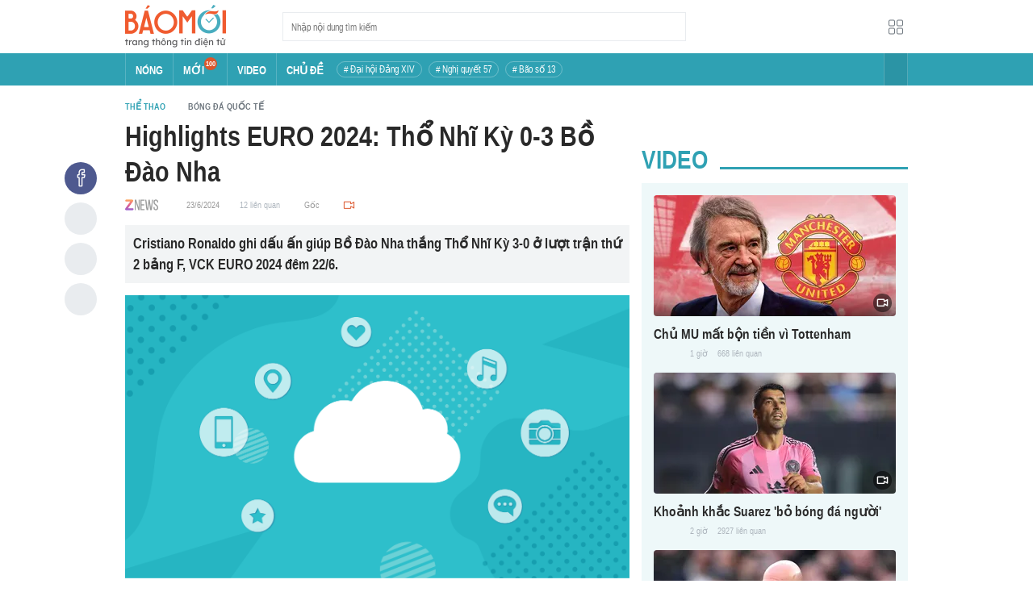

--- FILE ---
content_type: text/html; charset=utf-8
request_url: https://baomoi.com/highlights-euro-2024-tho-nhi-ky-0-3-bo-dao-nha-c49439268.epi
body_size: 18735
content:
<!DOCTYPE html><html lang="vi"><head><meta charSet="utf-8"/><meta name="viewport" content="width=device-width, initial-scale=1, minimum-scale=1, maximum-scale=2, user-scalable=1"/><meta name="referrer" content="no-referrer-when-downgrade"/><meta property="al:ios:url" content="baomoi://web?source=Facebook&amp;url=https://baomoi.com/highlights-euro-2024-tho-nhi-ky-0-3-bo-dao-nha-c49439268.epi"/><meta property="al:android:url" content="baomoi://web?source=Facebook&amp;url=https://baomoi.com/highlights-euro-2024-tho-nhi-ky-0-3-bo-dao-nha-c49439268.epi"/><title>Highlights EURO 2024: Thổ Nhĩ Kỳ 0-3 Bồ Đào Nha - Tạp chí Tri thức</title><link rel="canonical" href="https://baomoi.com/highlights-euro-2024-tho-nhi-ky-0-3-bo-dao-nha-c49439268.epi"/><meta name="description" content="Cristiano Ronaldo ghi dấu ấn giúp Bồ Đào Nha thắng Thổ Nhĩ Kỳ 3-0 ở lượt trận thứ 2 bảng F, VCK EURO 2024 đêm 22/6."/><meta property="fb:app_id" content="128990640458592"/><meta property="og:title" content="Highlights EURO 2024: Thổ Nhĩ Kỳ 0-3 Bồ Đào Nha"/><meta property="og:type" content="article"/><meta property="og:url" content="https://baomoi.com/c49439268.epi"/><meta property="og:image" content="https://baomoi-photo-fbcrawler.bmcdn.me/w700_r3x2/2024_06_23_119_49439268/bea48db79bf872a62be9.jpg"/><meta property="og:image:width" content="768"/><meta property="og:image:height" content="432"/><meta property="og:description" content="Cristiano Ronaldo ghi dấu ấn giúp Bồ Đào Nha thắng Thổ Nhĩ Kỳ 3-0 ở lượt trận thứ 2 bảng F, VCK EURO 2024 đêm 22/6."/><meta property="article:publisher" content="https://www.facebook.com/Baomoi"/><meta property="article:section" content="Bóng đá quốc tế"/><meta property="og:site_name" content="https://baomoi.com"/><meta property="article:published_time" content="2021-04-07T19:03:00.000+07:00"/><meta property="article:section" content="Thời sự"/><meta name="robots" content="index, follow, noarchive"/><script type="application/ld+json">{"@context":"http://schema.org","@type":"Organization","name":"Báo Mới","url":"/","logo":"https://baomoi-static.bmcdn.me/web/styles/img/logo.png"}</script><script type="application/ld+json">{"mainEntityOfPage":{"@context":"http://schema.org","@type":"WebPage","@id":"https://baomoi.com/highlights-euro-2024-tho-nhi-ky-0-3-bo-dao-nha-c49439268.epi"},"headline":"Highlights EURO 2024: Thổ Nhĩ Kỳ 0-3 Bồ Đào Nha","image":{"url":"https://baomoi-photo-fbcrawler.bmcdn.me/w720_r3x2/2024_06_23_119_49439268/bea48db79bf872a62be9.jpg","width":768,"height":432,"@context":"http://schema.org","@type":"ImageObject"},"datePublished":"2024-06-23T05:05:16.000+07:00","dateModified":"2024-06-28T03:45:51.000+07:00","author":{"name":"Tạp chí Tri thức","url":"https://znews.vn","@context":"http://schema.org","@type":"Organization"},"publisher":{"name":"baomoi.com","logo":{"url":"https://baomoi-static.bmcdn.me/web/styles/img/logo.png","width":450,"height":96,"@context":"http://schema.org","@type":"ImageObject"},"@context":"http://schema.org","@type":"Organization"},"description":"Cristiano Ronaldo ghi dấu ấn giúp Bồ Đào Nha thắng Thổ Nhĩ Kỳ 3-0 ở lượt trận thứ 2 bảng F, VCK EURO 2024 đêm 22/6.","@context":"http://schema.org","@type":"NewsArticle"}</script><script type="application/ld+json">{"itemListElement":[{"position":1,"item":{"name":"Tin tức 24h","@id":"https://baomoi.com/"},"@type":"ListItem"},{"position":2,"item":{"name":"Thể thao","@id":"https://baomoi.com/the-thao.epi"},"@type":"ListItem"},{"position":3,"item":{"name":"Bóng đá quốc tế","@id":"https://baomoi.com/bong-da-quoc-te.epi"},"@type":"ListItem"}],"@context":"http://schema.org","@type":"BreadcrumbList"}</script><meta name="next-head-count" content="25"/><meta http-equiv="Content-Type" content="text/html; charset=utf-8"/><meta http-equiv="X-UA-Compatible" content="IE=edge"/><meta name="author" content="BAOMOI.COM"/><meta name="msvalidate.01" content="94801D71438B64887D4670AB4661921E"/><meta charSet="utf-8"/><meta name="apple-itunes-app" content="app-id=651979466"/><meta name="google-play-app" content="app-id=com.epi"/><meta name="apple-mobile-web-app-title" content="Báo Mới"/><meta name="application-name" content="Báo Mới"/><meta name="msapplication-TileColor" content="#ffc40d"/><meta property="al:ios:app_store_id" content="651979466"/><meta property="al:ios:app_name" content="Báo Mới - Đọc báo, Tin mới 24h"/><meta property="al:android:package" content="com.epi"/><meta property="al:android:app_name" content="Báo Mới - Đọc báo, Tin mới 24h"/><meta name="msapplication-TileImage" content="https://baomoi-static.bmcdn.me/favicons/mstile-144x144.png"/><meta name="msapplication-config" content="https://baomoi-static.bmcdn.me/favicons/browserconfig.xml"/><meta name="theme-color" content="#ffffff"/><meta name="google-site-verification" content="VmslVkfbNFUAhjBYmq-AAt1yL7KsmwHCqUyWLgYipao"/><meta name="zalo-platform-site-verification" content="FTErASlJPNCzyzr--U5qUpB9qtdUlm4cD3C"/><link rel="apple-touch-icon" sizes="57x57" href="//baomoi-static.bmcdn.me/favicons/apple-touch-icon-57x57-v1.0.1.png"/><link rel="apple-touch-icon" sizes="60x60" href="//baomoi-static.bmcdn.me/favicons/apple-touch-icon-60x60-v1.0.1.png"/><link rel="apple-touch-icon" sizes="72x72" href="//baomoi-static.bmcdn.me/favicons/apple-touch-icon-72x72-v1.0.1.png"/><link rel="apple-touch-icon" sizes="76x76" href="//baomoi-static.bmcdn.me/favicons/apple-touch-icon-76x76-v1.0.1.png"/><link rel="apple-touch-icon" sizes="114x114" href="//baomoi-static.bmcdn.me/favicons/apple-touch-icon-114x114-v1.0.1.png"/><link rel="apple-touch-icon" sizes="120x120" href="//baomoi-static.bmcdn.me/favicons/apple-touch-icon-120x120-v1.0.1.png"/><link rel="apple-touch-icon" sizes="144x144" href="//baomoi-static.bmcdn.me/favicons/apple-touch-icon-144x144-v1.0.1.png"/><link rel="icon" type="image/png" href="//baomoi-static.bmcdn.me/favicons/favicon-32x32.png" sizes="32x32"/><link rel="icon" type="image/png" href="//baomoi-static.bmcdn.me/favicons/android-chrome-192x192.png" sizes="192x192"/><link rel="icon" type="image/png" href="//baomoi-static.bmcdn.me/favicons/favicon-96x96.png" sizes="96x96"/><link rel="icon" type="image/png" href="//baomoi-static.bmcdn.me/favicons/favicon-16x16.png" sizes="16x16"/><link rel="shortcut icon" href="//baomoi-static.bmcdn.me/favicons/favicon.ico"/><link rel="dns-prefetch" href="https://log.baomoi.com"/><link rel="dns-prefetch" href="https://api.baomoi.com"/><link rel="dns-prefetch" href="https://baomoi-static.bmcdn.me"/><link rel="dns-prefetch" href="https://photo-baomoi.bmcdn.me"/><link rel="dns-prefetch" href="https://adtima-static.zadn.vn"/><link rel="dns-prefetch" href="https://web.api.adtimaserver.vn"/><link rel="dns-prefetch" href="https://adtima-media.zadn.vn"/><link rel="dns-prefetch" href="https://www.google-analytics.com"/><link rel="dns-prefetch" href="https://www.facebook.com"/><link rel="dns-prefetch" href="https://www.googletagservices.com"/><link rel="dns-prefetch" href="https://stc-sp.zadn.vn"/><link rel="dns-prefetch" href="https://stc.za.zaloapp.com"/><script>
                            window._BM = {};
                            var cmsConfig = {
                                domainDesktop: 'https://baomoi.com',
                                domainMobile: 'https://baomoi.com',
                            };
                            if (
                                window.location.protocol !== 'https:' &&
                                window.location.hostname.indexOf('baomoi.com') !== -1
                            ) {
                                window.location =
                                    'https://' +
                                    window.location.hostname +
                                    window.location.pathname +
                                    window.location.hash;
                            }
                            var USER_AGENT = (window.navigator && window.navigator.userAgent) || '';
                            var IS_MOBILE =
                                /Android|webOS|iPhone|iPod|BlackBerry|Windows Phone|IEMobile|Mobile Safari|Opera Mini/i.test(
                                    USER_AGENT
                                );
                            var IS_REDIRECT = false;
                            if (IS_MOBILE && !getCookie('isMobile')) {
                                setCookie('isMobile', 1, 30);
                                window.location = window.location.pathname + window.location.search;
                                IS_REDIRECT = true;
                            } else {
                                if (getCookie('isMobile')) {
                                    console.log('PC: clear cookie mobile');
                                    setCookie('isMobile', 1, -1);
                                    window.location = window.location.pathname + window.location.search;
                                    IS_REDIRECT = true;
                                }
                            }
                            function setCookie(i, j, e) {
                                var h = new Date();
                                h.setTime(h.getTime() + e * 24 * 60 * 60 * 1000);
                                var g = 'expires=' + h.toUTCString();
                                document.cookie = i + '=' + j + '; ' + g + ';path=/;';
                            }
                            function getCookie(h) {
                                var e = document.cookie.indexOf(h + '=');
                                var f = e + h.length + 1;
                                if (!e && h !== document.cookie.substring(0, h.length)) {
                                    return null;
                                }
                                if (e === -1) {
                                    return null;
                                }
                                var g = document.cookie.indexOf(';', f);
                                if (g === -1) {
                                    g = document.cookie.length;
                                }
                                return unescape(document.cookie.substring(f, g));
                            }
                        </script><link rel="preload" href="https://baomoi-static.bmcdn.me/web-v2/prod/v0.7.53/_next/static/css/b8bb78d17b8e2a7c.css" as="style"/><link rel="stylesheet" href="https://baomoi-static.bmcdn.me/web-v2/prod/v0.7.53/_next/static/css/b8bb78d17b8e2a7c.css" data-n-g=""/><link rel="preload" href="https://baomoi-static.bmcdn.me/web-v2/prod/v0.7.53/_next/static/css/d8d68be7cbb12de2.css" as="style"/><link rel="stylesheet" href="https://baomoi-static.bmcdn.me/web-v2/prod/v0.7.53/_next/static/css/d8d68be7cbb12de2.css" data-n-p=""/><noscript data-n-css=""></noscript><script defer="" nomodule="" src="https://baomoi-static.bmcdn.me/web-v2/prod/v0.7.53/_next/static/chunks/polyfills-c67a75d1b6f99dc8.js"></script><script src="https://baomoi-static.bmcdn.me/web-v2/prod/v0.7.53/_next/static/chunks/webpack-b69260914366b301.js" defer=""></script><script src="https://baomoi-static.bmcdn.me/web-v2/prod/v0.7.53/_next/static/chunks/framework-4ed89e9640adfb9e.js" defer=""></script><script src="https://baomoi-static.bmcdn.me/web-v2/prod/v0.7.53/_next/static/chunks/main-bdb8616f65c5b352.js" defer=""></script><script src="https://baomoi-static.bmcdn.me/web-v2/prod/v0.7.53/_next/static/chunks/pages/_app-b8b3ef711c95c13c.js" defer=""></script><script src="https://baomoi-static.bmcdn.me/web-v2/prod/v0.7.53/_next/static/chunks/3934-44b701693cea95ac.js" defer=""></script><script src="https://baomoi-static.bmcdn.me/web-v2/prod/v0.7.53/_next/static/chunks/6122-abc63b6979ebc998.js" defer=""></script><script src="https://baomoi-static.bmcdn.me/web-v2/prod/v0.7.53/_next/static/chunks/pages/content/detail/%5Bid%5D-529a1a1e6642d81b.js" defer=""></script><script src="https://baomoi-static.bmcdn.me/web-v2/prod/v0.7.53/_next/static/N5egcjj7X3LM_6wvkRk5_/_buildManifest.js" defer=""></script><script src="https://baomoi-static.bmcdn.me/web-v2/prod/v0.7.53/_next/static/N5egcjj7X3LM_6wvkRk5_/_ssgManifest.js" defer=""></script></head><body id="app"><div id="__next"><div class="flex flex-col min-h-screen"><header class="relative bg-white h-[66px] z-[100]"><div class="container relative mx-auto my-0 w-[970px] h-full"><div class="level flex items-center justify-between [&amp;_img]:inline-block [&amp;_img]:align-top [&amp;_code]:rounded-[2px] h-full"><div class="level-left flex basis-auto grow-0 shrink-0 items-center justify-start"><div><a style="background-image:url(https://baomoi-static.bmcdn.me/web/styles/img/bm-logo-v3.png)" href="/" class="w-[125px] h-[55px] inline-block align-middle bg-[length:125px_55px] bg-[0_0] hover:opacity-80" title="Trang chủ"></a></div><form><div class="relative flex justify-between items-center ml-[70px] w-[500px] h-[36px] border border-solid border-[#e9ecef] bg-white hover:border-[#82c7d1] placeholder:text-[1.3rem] placeholder:text-[#777] placeholder:font-normal"><input class="w-[calc(100%-32px)] h-full pl-[10px] text-[1.5rem] leading-[15px] font-normal text-[var(--black)] focus:text-[var(--primary)]" type="text" placeholder="Nhập nội dung tìm kiếm" value=""/><button class="relative text-[1.4rem] leading-[1.67] font-normal text-center cursor-pointer normal-case border-0 transition-button disabled:shadow-none disabled:opacity-50 disabled:cursor-not-allowed group/search item-search w-[32px] h-[28px] flex justify-center items-center hover:bg-[#e6f4f6] hover:filter-none" tabindex="0" type="button" title="Tìm kiếm" aria-label="Button"><i class="icon inline-block font-[&#x27;bm-font-icon&#x27;] not-italic font-normal normal-case antialiased [speak:never] [font-variant:normal] ic-search text-[1.7rem] group-hover/search:text-[var(--primary)]"></i></button></div></form></div><div class="level-right flex basis-auto grow-0 shrink-0 items-center justify-end"><a href="https://lite.baomoi.com" class="" target="_blank" rel="noopener noreferrer"><button class="relative text-[1.4rem] leading-[1.67] font-normal text-center cursor-pointer normal-case transition-button disabled:shadow-none disabled:opacity-50 disabled:cursor-not-allowed switch-grid w-[30px] h-[30px] p-[2px] flex justify-center items-center border border-solid border-white rounded-[3px] ml-[10px] bg-no-repeat bg-center hover:bg-[#f8f9fa] hover:border-[#e9ecef]" tabindex="0" type="button" style="background-image:url(https://baomoi-static.bmcdn.me/web/styles/img/ic-lite.svg)" aria-label="Button"><i class="icon inline-block font-[&#x27;bm-font-icon&#x27;] not-italic font-normal normal-case leading-none antialiased [speak:never] [font-variant:normal]"></i></button></a></div></div></div></header><div class="navbar-header relative text-white h-[40px]"><div class="navbar-wrapper bg-[var(--primary)]"><div class="container relative mx-auto my-0 w-[970px]"><nav class="bm-navbar"><ul class="bm-navbar-menu flex items-center flex-wrap text-[1.4rem] font-semibold"><li class="bm-navbar-item block overflow-hidden flex items-center text-[1.6rem] uppercase border-l-[#fff3] border-l border-solid [&amp;_a]:flex [&amp;_a]:items-center [&amp;_a]:!text-white hover:bg-[#2b94a5]"><div class="navbar-link inline-block relative top-[1px]" as="/"><a href="/" class="h-[40px] px-[12px] py-0"><h2>Nóng</h2></a></div></li><li class="bm-navbar-item block overflow-hidden flex items-center text-[1.6rem] uppercase border-l-[#fff3] border-l border-solid [&amp;_a]:flex [&amp;_a]:items-center [&amp;_a]:!text-white hover:bg-[#2b94a5]"><div class="navbar-link inline-block relative top-[1px]" as="/tin-moi.epi"><a href="/tin-moi.epi" class="h-[40px] px-[12px] py-0"><h2>Mới</h2><span class="total flex justify-center items-center relative top-[-8px] font-semibold text-[1rem] rounded-[50%] bg-[#db562b] w-[16px] h-[16px]">100</span></a></div></li><li class="bm-navbar-item block overflow-hidden flex items-center text-[1.6rem] uppercase border-l-[#fff3] border-l border-solid [&amp;_a]:flex [&amp;_a]:items-center [&amp;_a]:!text-white hover:bg-[#2b94a5]"><div class="navbar-link inline-block relative top-[1px]" as="/tin-video.epi"><a href="/tin-video.epi" class="h-[40px] px-[12px] py-0"><h2>VIDEO</h2></a></div></li><li class="bm-navbar-item block overflow-hidden flex items-center text-[1.6rem] uppercase border-l-[#fff3] border-l border-solid [&amp;_a]:flex [&amp;_a]:items-center [&amp;_a]:!text-white hover:bg-[#2b94a5]"><div class="navbar-link inline-block relative top-[1px]" as="/chu-de.epi"><a href="/chu-de.epi" class="h-[40px] px-[12px] py-0"><h2>CHỦ ĐỀ</h2></a></div></li><li class="bm-navbar-item block flex items-center overflow-hidden h-[20px] text-[1.4rem] leading-[18px] font-normal mx-[4px] my-0 px-[8px] py-0 rounded-[10px] border border-solid border-[#ffffff4d] [&amp;_a]:!text-white hover:bg-[#ffffff1a]"><div class="navbar-link inline-block" as="/dai-hoi-dang-xiv-top1444.epi"><a href="/dai-hoi-dang-xiv-top1444.epi" class=""><span># Đại hội Đảng XIV</span></a></div></li><li class="bm-navbar-item block flex items-center overflow-hidden h-[20px] text-[1.4rem] leading-[18px] font-normal mx-[4px] my-0 px-[8px] py-0 rounded-[10px] border border-solid border-[#ffffff4d] [&amp;_a]:!text-white hover:bg-[#ffffff1a]"><div class="navbar-link inline-block" as="/nghi-quyet-57-top1420.epi"><a href="/nghi-quyet-57-top1420.epi" class=""><span># Nghị quyết 57</span></a></div></li><li class="bm-navbar-item block flex items-center overflow-hidden h-[20px] text-[1.4rem] leading-[18px] font-normal mx-[4px] my-0 px-[8px] py-0 rounded-[10px] border border-solid border-[#ffffff4d] [&amp;_a]:!text-white hover:bg-[#ffffff1a]"><div class="navbar-link inline-block" as="/bao-so-13-top1445.epi"><a href="/bao-so-13-top1445.epi" class=""><span># Bão số 13</span></a></div></li><li class="bm-navbar-item block navbar-expand-button ml-auto"><button class="relative font-normal text-center cursor-pointer normal-case border-0 transition-button disabled:shadow-none disabled:opacity-50 disabled:cursor-not-allowed flex items-center h-[40px] text-[1.8rem] text-white px-[14px] py-0 border-solid border-l border-r border-x-[#fff3] bg-[#2b94a5] hover:bg-[#247a88] hover:border-x-[#247a88]" tabindex="0" type="button" title="Chuyên mục" aria-label="Button"><i class="icon inline-block font-[&#x27;bm-font-icon&#x27;] not-italic font-normal normal-case antialiased [speak:never] [font-variant:normal] ic-bars text-[1.6rem]"></i></button></li></ul></nav></div></div><div><div class="navbar-menu-full absolute z-[999] w-full text-black pt-[20px] pb-[10px] px-0 bg-[#f3f3f3] border-b-[#dee2e6] border-b border-solid shadow-[0_2px_4px_rgb(0_0_0_/_10%)] invisible opacity-0"><div class="container relative mx-auto my-0 w-[970px]"><ul class="menu-list block flex flex-wrap"><li class="p-0 parent-category relative block w-1/5 leading-[26px] mr-0 mb-[10px]"><a href="/bong-da.epi" class="" title="Bóng đá"><span class="block relative h-[40px] pl-[13px] text-[#2fa1b3] text-[1.6rem] leading-[42px] font-semibold uppercase before:inline-block before:w-[3px] before:h-[calc(100%-20px)] before:absolute before:left-0 before:top-[10px] before:bg-[#2fa1b3]">Bóng đá</span></a><ul class="menu-list block flex-col"></ul></li><li class="p-0 parent-category relative block w-1/5 leading-[26px] mr-0 mb-[10px]"><a href="/the-gioi.epi" class="" title="Thế giới"><span class="block relative h-[40px] pl-[13px] text-[#2fa1b3] text-[1.6rem] leading-[42px] font-semibold uppercase before:inline-block before:w-[3px] before:h-[calc(100%-20px)] before:absolute before:left-0 before:top-[10px] before:bg-[#2fa1b3]">Thế giới</span></a><ul class="menu-list block flex-col"></ul></li><li class="p-0 parent-category relative block w-1/5 leading-[26px] mr-0 mb-[10px]"><a href="/xa-hoi.epi" class="" title="Xã hội"><span class="block relative h-[40px] pl-[13px] text-[#2fa1b3] text-[1.6rem] leading-[42px] font-semibold uppercase before:inline-block before:w-[3px] before:h-[calc(100%-20px)] before:absolute before:left-0 before:top-[10px] before:bg-[#2fa1b3]">Xã hội</span></a><ul class="menu-list block flex-col"><li class="block mb-0 p-0 text-[1.4rem] leading-[25px] font-semibold text-[#495057]"><a href="/thoi-su.epi" class="" title="Thời sự"><span>Thời sự</span></a></li><li class="block mb-0 p-0 text-[1.4rem] leading-[25px] font-semibold text-[#495057]"><a href="/giao-thong.epi" class="" title="Giao thông"><span>Giao thông</span></a></li><li class="block mb-0 p-0 text-[1.4rem] leading-[25px] font-semibold text-[#495057]"><a href="/moi-truong-khi-hau.epi" class="" title="Môi trường - Khí hậu"><span>Môi trường - Khí hậu</span></a></li></ul></li><li class="p-0 parent-category relative block w-1/5 leading-[26px] mr-0 mb-[10px]"><a href="/van-hoa.epi" class="" title="Văn hóa"><span class="block relative h-[40px] pl-[13px] text-[#2fa1b3] text-[1.6rem] leading-[42px] font-semibold uppercase before:inline-block before:w-[3px] before:h-[calc(100%-20px)] before:absolute before:left-0 before:top-[10px] before:bg-[#2fa1b3]">Văn hóa</span></a><ul class="menu-list block flex-col"><li class="block mb-0 p-0 text-[1.4rem] leading-[25px] font-semibold text-[#495057]"><a href="/nghe-thuat.epi" class="" title="Nghệ thuật"><span>Nghệ thuật</span></a></li><li class="block mb-0 p-0 text-[1.4rem] leading-[25px] font-semibold text-[#495057]"><a href="/am-thuc.epi" class="" title="Ẩm thực"><span>Ẩm thực</span></a></li><li class="block mb-0 p-0 text-[1.4rem] leading-[25px] font-semibold text-[#495057]"><a href="/du-lich.epi" class="" title="Du lịch"><span>Du lịch</span></a></li></ul></li><li class="p-0 parent-category relative block w-1/5 leading-[26px] mr-0 mb-[10px]"><a href="/kinh-te.epi" class="" title="Kinh tế"><span class="block relative h-[40px] pl-[13px] text-[#2fa1b3] text-[1.6rem] leading-[42px] font-semibold uppercase before:inline-block before:w-[3px] before:h-[calc(100%-20px)] before:absolute before:left-0 before:top-[10px] before:bg-[#2fa1b3]">Kinh tế</span></a><ul class="menu-list block flex-col"><li class="block mb-0 p-0 text-[1.4rem] leading-[25px] font-semibold text-[#495057]"><a href="/lao-dong-viec-lam.epi" class="" title="Lao động - Việc làm"><span>Lao động - Việc làm</span></a></li><li class="block mb-0 p-0 text-[1.4rem] leading-[25px] font-semibold text-[#495057]"><a href="/tai-chinh.epi" class="" title="Tài chính"><span>Tài chính</span></a></li><li class="block mb-0 p-0 text-[1.4rem] leading-[25px] font-semibold text-[#495057]"><a href="/chung-khoan.epi" class="" title="Chứng khoán"><span>Chứng khoán</span></a></li><li class="block mb-0 p-0 text-[1.4rem] leading-[25px] font-semibold text-[#495057]"><a href="/kinh-doanh.epi" class="" title="Kinh doanh"><span>Kinh doanh</span></a></li></ul></li><li class="p-0 parent-category relative block w-1/5 leading-[26px] mr-0 mb-[10px]"><a href="/giao-duc.epi" class="" title="Giáo dục"><span class="block relative h-[40px] pl-[13px] text-[#2fa1b3] text-[1.6rem] leading-[42px] font-semibold uppercase before:inline-block before:w-[3px] before:h-[calc(100%-20px)] before:absolute before:left-0 before:top-[10px] before:bg-[#2fa1b3]">Giáo dục</span></a><ul class="menu-list block flex-col"><li class="block mb-0 p-0 text-[1.4rem] leading-[25px] font-semibold text-[#495057]"><a href="/hoc-bong-du-hoc.epi" class="" title="Học bổng - Du học"><span>Học bổng - Du học</span></a></li><li class="block mb-0 p-0 text-[1.4rem] leading-[25px] font-semibold text-[#495057]"><a href="/dao-tao-thi-cu.epi" class="" title="Đào tạo - Thi cử"><span>Đào tạo - Thi cử</span></a></li><li class="block mb-0 p-0 text-[1.4rem] leading-[25px] font-semibold text-[#495057]"><a href="/tuyen-sinh-tag12842.epi" class="" title="Tuyển Sinh 2025"><span>Tuyển Sinh 2025</span></a></li></ul></li><li class="p-0 parent-category relative block w-1/5 leading-[26px] mr-0 mb-[10px]"><a href="/the-thao.epi" class="" title="Thể thao"><span class="block relative h-[40px] pl-[13px] text-[#2fa1b3] text-[1.6rem] leading-[42px] font-semibold uppercase before:inline-block before:w-[3px] before:h-[calc(100%-20px)] before:absolute before:left-0 before:top-[10px] before:bg-[#2fa1b3]">Thể thao</span></a><ul class="menu-list block flex-col"><li class="block mb-0 p-0 text-[1.4rem] leading-[25px] font-semibold text-[#495057]"><a href="/bong-da-quoc-te.epi" class="" title="Bóng đá quốc tế"><span>Bóng đá quốc tế</span></a></li><li class="block mb-0 p-0 text-[1.4rem] leading-[25px] font-semibold text-[#495057]"><a href="/bong-da-viet-nam.epi" class="" title="Bóng đá Việt Nam"><span>Bóng đá Việt Nam</span></a></li><li class="block mb-0 p-0 text-[1.4rem] leading-[25px] font-semibold text-[#495057]"><a href="/quan-vot.epi" class="" title="Quần vợt"><span>Quần vợt</span></a></li></ul></li><li class="p-0 parent-category relative block w-1/5 leading-[26px] mr-0 mb-[10px]"><a href="/giai-tri.epi" class="" title="Giải trí"><span class="block relative h-[40px] pl-[13px] text-[#2fa1b3] text-[1.6rem] leading-[42px] font-semibold uppercase before:inline-block before:w-[3px] before:h-[calc(100%-20px)] before:absolute before:left-0 before:top-[10px] before:bg-[#2fa1b3]">Giải trí</span></a><ul class="menu-list block flex-col"><li class="block mb-0 p-0 text-[1.4rem] leading-[25px] font-semibold text-[#495057]"><a href="/am-nhac.epi" class="" title="Âm nhạc"><span>Âm nhạc</span></a></li><li class="block mb-0 p-0 text-[1.4rem] leading-[25px] font-semibold text-[#495057]"><a href="/thoi-trang.epi" class="" title="Thời trang"><span>Thời trang</span></a></li><li class="block mb-0 p-0 text-[1.4rem] leading-[25px] font-semibold text-[#495057]"><a href="/dien-anh-truyen-hinh.epi" class="" title="Điện ảnh - Truyền hình"><span>Điện ảnh - Truyền hình</span></a></li></ul></li><li class="p-0 parent-category relative block w-1/5 leading-[26px] mr-0 mb-[10px]"><a href="/phap-luat.epi" class="" title="Pháp luật"><span class="block relative h-[40px] pl-[13px] text-[#2fa1b3] text-[1.6rem] leading-[42px] font-semibold uppercase before:inline-block before:w-[3px] before:h-[calc(100%-20px)] before:absolute before:left-0 before:top-[10px] before:bg-[#2fa1b3]">Pháp luật</span></a><ul class="menu-list block flex-col"><li class="block mb-0 p-0 text-[1.4rem] leading-[25px] font-semibold text-[#495057]"><a href="/an-ninh-trat-tu.epi" class="" title="An ninh - Trật tự"><span>An ninh - Trật tự</span></a></li><li class="block mb-0 p-0 text-[1.4rem] leading-[25px] font-semibold text-[#495057]"><a href="/hinh-su-dan-su.epi" class="" title="Hình sự - Dân sự"><span>Hình sự - Dân sự</span></a></li></ul></li><li class="p-0 parent-category relative block w-1/5 leading-[26px] mr-0 mb-[10px]"><a href="/khoa-hoc-cong-nghe.epi" class="" title="Công nghệ"><span class="block relative h-[40px] pl-[13px] text-[#2fa1b3] text-[1.6rem] leading-[42px] font-semibold uppercase before:inline-block before:w-[3px] before:h-[calc(100%-20px)] before:absolute before:left-0 before:top-[10px] before:bg-[#2fa1b3]">Công nghệ</span></a><ul class="menu-list block flex-col"><li class="block mb-0 p-0 text-[1.4rem] leading-[25px] font-semibold text-[#495057]"><a href="/cntt-vien-thong.epi" class="" title="CNTT - Viễn thông"><span>CNTT - Viễn thông</span></a></li><li class="block mb-0 p-0 text-[1.4rem] leading-[25px] font-semibold text-[#495057]"><a href="/thiet-bi-phan-cung.epi" class="" title="Thiết bị - Phần cứng"><span>Thiết bị - Phần cứng</span></a></li></ul></li><li class="p-0 parent-category relative block w-1/5 leading-[26px] mr-0 mb-[10px]"><a href="/khoa-hoc.epi" class="" title="Khoa học"><span class="block relative h-[40px] pl-[13px] text-[#2fa1b3] text-[1.6rem] leading-[42px] font-semibold uppercase before:inline-block before:w-[3px] before:h-[calc(100%-20px)] before:absolute before:left-0 before:top-[10px] before:bg-[#2fa1b3]">Khoa học</span></a><ul class="menu-list block flex-col"></ul></li><li class="p-0 parent-category relative block w-1/5 leading-[26px] mr-0 mb-[10px]"><a href="/doi-song.epi" class="" title="Đời sống"><span class="block relative h-[40px] pl-[13px] text-[#2fa1b3] text-[1.6rem] leading-[42px] font-semibold uppercase before:inline-block before:w-[3px] before:h-[calc(100%-20px)] before:absolute before:left-0 before:top-[10px] before:bg-[#2fa1b3]">Đời sống</span></a><ul class="menu-list block flex-col"><li class="block mb-0 p-0 text-[1.4rem] leading-[25px] font-semibold text-[#495057]"><a href="/dinh-duong-lam-dep.epi" class="" title="Dinh dưỡng - Làm đẹp"><span>Dinh dưỡng - Làm đẹp</span></a></li><li class="block mb-0 p-0 text-[1.4rem] leading-[25px] font-semibold text-[#495057]"><a href="/tinh-yeu-hon-nhan.epi" class="" title="Tình yêu - Hôn nhân"><span>Tình yêu - Hôn nhân</span></a></li><li class="block mb-0 p-0 text-[1.4rem] leading-[25px] font-semibold text-[#495057]"><a href="/suc-khoe-y-te.epi" class="" title="Sức khỏe - Y tế"><span>Sức khỏe - Y tế</span></a></li></ul></li><li class="p-0 parent-category relative block w-1/5 leading-[26px] mr-0 mb-[10px]"><a href="/xe-co.epi" class="" title="Xe cộ"><span class="block relative h-[40px] pl-[13px] text-[#2fa1b3] text-[1.6rem] leading-[42px] font-semibold uppercase before:inline-block before:w-[3px] before:h-[calc(100%-20px)] before:absolute before:left-0 before:top-[10px] before:bg-[#2fa1b3]">Xe cộ</span></a><ul class="menu-list block flex-col"></ul></li><li class="p-0 parent-category relative block w-1/5 leading-[26px] mr-0 mb-[10px]"><a href="/nha-dat.epi" class="" title="Nhà đất"><span class="block relative h-[40px] pl-[13px] text-[#2fa1b3] text-[1.6rem] leading-[42px] font-semibold uppercase before:inline-block before:w-[3px] before:h-[calc(100%-20px)] before:absolute before:left-0 before:top-[10px] before:bg-[#2fa1b3]">Nhà đất</span></a><ul class="menu-list block flex-col"><li class="block mb-0 p-0 text-[1.4rem] leading-[25px] font-semibold text-[#495057]"><a href="/quan-ly-quy-hoach.epi" class="" title="Quản lý - Quy hoạch"><span>Quản lý - Quy hoạch</span></a></li><li class="block mb-0 p-0 text-[1.4rem] leading-[25px] font-semibold text-[#495057]"><a href="/khong-gian-kien-truc.epi" class="" title="Không gian - Kiến trúc"><span>Không gian - Kiến trúc</span></a></li></ul></li><li class="p-0 parent-category relative block w-1/5 leading-[26px] mr-0 mb-[10px]"><a href="/tien-ich.epi" class="" title="Tiện ích"><span class="block relative h-[40px] pl-[13px] text-[#2fa1b3] text-[1.6rem] leading-[42px] font-semibold uppercase before:inline-block before:w-[3px] before:h-[calc(100%-20px)] before:absolute before:left-0 before:top-[10px] before:bg-[#2fa1b3]">Tiện ích</span></a><ul class="menu-list block flex-col"><li class="block mb-0 p-0 text-[1.4rem] leading-[25px] font-semibold text-[#495057]"><a href="/tien-ich-ket-qua-xo-so.epi" class="" title="Kết quả xổ số"><span>Kết quả xổ số</span></a></li><li class="block mb-0 p-0 text-[1.4rem] leading-[25px] font-semibold text-[#495057]"><a href="/tien-ich-gia-vang.epi" class="" title="Giá vàng hôm nay"><span>Giá vàng hôm nay</span></a></li><li class="block mb-0 p-0 text-[1.4rem] leading-[25px] font-semibold text-[#495057]"><a href="/tien-ich-thoi-tiet.epi" class="" title="Thời tiết"><span>Thời tiết</span></a></li><li class="block mb-0 p-0 text-[1.4rem] leading-[25px] font-semibold text-[#495057]"><a href="/tien-ich-lich-van-nien.epi" class="" title="Lịch âm"><span>Lịch âm</span></a></li></ul></li></ul></div></div></div></div><div class="layout-app py-[15px] page-contentdetail"><div class="bm-section block main-container"><div class="container relative mx-auto my-0 w-[970px]"><div class="level flex items-center justify-between [&amp;_img]:inline-block [&amp;_img]:align-top [&amp;_code]:rounded-[2px] breadcrumb text-[#212529] w-full overflow-hidden font-semibold mb-[5px] text-[1.3rem]"><div class="level-left flex basis-auto grow-0 shrink-0 items-center justify-start"><a href="/the-thao.epi" class="item relative min-h-[20px] shrink-0 font-semibold uppercase flex items-center text-[#6c757d] hover:text-black pl-[28px] first:pl-0 first:text-[var(--primary)] first:hover:text-[#1c616b]">Thể thao</a><a href="/bong-da-quoc-te.epi" class="item relative min-h-[20px] shrink-0 font-semibold uppercase flex items-center text-[#6c757d] hover:text-black pl-[28px] first:pl-0 first:text-[var(--primary)] first:hover:text-[#1c616b]"><i class="icon inline-block font-[&#x27;bm-font-icon&#x27;] not-italic font-normal normal-case antialiased [speak:never] [font-variant:normal] ic-chevron-right-bold absolute left-[12px] top-2/4 -translate-y-2/4 text-[1rem] text-[#6c757d]"></i>Bóng đá quốc tế</a></div><div class="level-right flex basis-auto grow-0 shrink-0 items-center justify-end"></div></div><div class="columns relative flex flex-wrap is-multiline"><div class="column shrink w-[625px]"><div class="content-wrapper"><div class="content-main relative"><h1 class="font-semibold block text-[4rem] text-[var(--dark)] leading-[44px] mb-[5px]">Highlights EURO 2024: Thổ Nhĩ Kỳ 0-3 Bồ Đào Nha</h1><div class="content-meta flex items-center flex-wrap flex-row text-[1.3rem] leading-[20px] font-normal text-[#999] truncate h-[30px] mb-[10px] [&amp;&gt;:not(:first-child)]:ml-[25px]"><div class="flex items-center"><a href="/tap-chi-tri-thuc-znews-p119.epi" class="bm-card-source flex items-center shrink-0" title="Tạp chí Tri thức"><figure class="image opacity-80 w-auto h-[16px]" style="width:41.25px;height:20px" aria-label="Logo nhà xuất bản"><picture><source srcSet="https://photo-baomoi.bmcdn.me/cb04900a3f46d6188f57.png" type="image/avif"/><source srcSet="https://photo-baomoi.bmcdn.me/cb04900a3f46d6188f57.png" type="image/webp"/><img src="https://photo-baomoi.bmcdn.me/cb04900a3f46d6188f57.png" alt="Tạp chí Tri thức" width="132" height="64"/></picture></figure></a><span><button class="relative text-[1.4rem] leading-[1.67] font-normal text-center cursor-pointer normal-case border-0 transition-button disabled:shadow-none disabled:opacity-50 disabled:cursor-not-allowed follow-button flex items-center item-star ml-[10px]" tabindex="0" type="button" title="Theo dõi &quot;Znews&quot;" aria-label="Button"><i class="icon inline-block font-[&#x27;bm-font-icon&#x27;] not-italic font-normal normal-case leading-none antialiased [speak:never] [font-variant:normal] ic-star text-[var(--primary)]"></i></button></span></div><time dateTime="2024-06-22T22:05:16.000Z">23/6/2024</time><a href="/vck-euro-2024-t37715851.epi" class="related inline !text-[#adb5bd] hover:!text-[var(--primary)]">12<!-- --> liên quan</a><a href="/highlights-euro-2024-tho-nhi-ky-0-3-bo-dao-nha-r49439268.epi" class="origin item-origin" target="_blank" rel="noopener noreferrer"><i class="icon inline-block font-[&#x27;bm-font-icon&#x27;] not-italic font-normal normal-case antialiased [speak:never] [font-variant:normal] ic-copy text-[1.3rem] mr-[5px]"></i><span>Gốc</span></a><i class="bm-icon inline-block bg-[url(https://baomoi-static.bmcdn.me/web/styles/img/bm-icon-2.0.3.png)] bg-[length:100px_4250px] align-middle bg-[0_-773px] w-[23px] h-[23px]"></i></div><h3 class="font-semibold sapo block text-[2rem] leading-[26px] text-[var(--dark)] p-[10px] bg-[#f2f4f5]">Cristiano Ronaldo ghi dấu ấn giúp Bồ Đào Nha thắng Thổ Nhĩ Kỳ 3-0 ở lượt trận thứ 2 bảng F, VCK EURO 2024 đêm 22/6.</h3><div class="content-body text-[2rem] leading-[26px] mt-[15px] break-words overflow-hidden [&amp;_h1]:mb-[15px] [&amp;_h2]:mb-[15px] [&amp;_h3]:mb-[15px] [&amp;_h4]:mb-[15px] [&amp;_h5]:mb-[15px] [&amp;_p]:mb-[15px] [&amp;&gt;div]:mb-[15px]"><div class="video-wrapper max-h-[80vh]" style="width:625px;height:351.32575757575756px;background:url(https://baomoi-static.bmcdn.me/web/styles/img/player-default-03.png) no-repeat center center;background-size:cover"></div><p class="text body-author text-right"><strong>Minh Nghi</strong></p></div><div class="pswp" tabindex="-1" role="dialog" aria-hidden="true"><div class="pswp__bg"></div><div class="pswp__scroll-wrap"><div class="pswp__container"><div class="pswp__item"></div><div class="pswp__item"></div><div class="pswp__item"></div></div><div class="pswp__ui pswp__ui--hidden"><div class="pswp__top-bar"><div class="pswp__counter"></div><button type="button" class="pswp__button pswp__button--close" title="Close (Esc)"></button><button type="button" class="pswp__button pswp__button--share" title="Share"></button><button type="button" class="pswp__button pswp__button--fs" title="Toggle fullscreen"></button><button type="button" class="pswp__button pswp__button--zoom" title="Zoom in/out"></button><div class="pswp__preloader"><div class="pswp__preloader__icn"><div class="pswp__preloader__cut"><div class="pswp__preloader__donut"></div></div></div></div></div><div class="pswp__share-modal pswp__share-modal--hidden pswp__single-tap"><div class="pswp__share-tooltip"></div></div><button type="button" class="pswp__button pswp__button--arrow--left" title="Previous (arrow left)"></button><button type="button" class="pswp__button pswp__button--arrow--right" title="Next (arrow right)"></button><div class="pswp__caption"><div class="pswp__caption__center"></div></div></div></div></div><div class="content-social absolute top-[55px] w-[40px] h-full ml-[-75px]"><div class="content-social-container relative top-[unset] bottom-[unset] text-center w-[50px]"><button class="btn-social btn-facebook w-[40px] h-[40px] flex items-center justify-center text-[2rem] mt-0 mb-[10px] rounded-[50%] bg-[#4e598f] hover:bg-[#3c446e]" title="Chia sẻ qua Facebook"><i class="bm-icon inline-block bg-[url(https://baomoi-static.bmcdn.me/web/styles/img/bm-icon-2.0.3.png)] bg-[length:100px_4250px] align-middle w-[40px] h-[40px] bg-[0_-3400px] hover:bg-[-50px_-3400px]"></i></button><span><button class="relative font-normal text-center cursor-pointer normal-case border-0 transition-button disabled:shadow-none disabled:opacity-50 disabled:cursor-not-allowed item-like hover:text-[var(--primary)] btn-social w-[40px] h-[40px] flex items-center justify-center text-[2rem] mt-0 mb-[10px] rounded-[50%] bg-[#e9ecef]" tabindex="0" type="button" title="Thích" aria-label="Button"><i class="icon inline-block font-[&#x27;bm-font-icon&#x27;] not-italic font-normal normal-case leading-none antialiased [speak:never] [font-variant:normal] ic-thumbs-up"></i></button></span><span><button class="relative font-normal text-center cursor-pointer normal-case border-0 transition-button disabled:shadow-none disabled:opacity-50 disabled:cursor-not-allowed item-bookmark hover:text-[var(--primary)] btn-social w-[40px] h-[40px] flex items-center justify-center text-[2rem] mt-0 mb-[10px] rounded-[50%] bg-[#e9ecef]" tabindex="0" type="button" title="Lưu tin" aria-label="Button"><i class="icon inline-block font-[&#x27;bm-font-icon&#x27;] not-italic font-normal normal-case leading-none antialiased [speak:never] [font-variant:normal] ic-bookmark"></i></button></span><span><button class="relative font-normal text-center cursor-pointer normal-case border-0 transition-button disabled:shadow-none disabled:opacity-50 disabled:cursor-not-allowed btn-report item-report w-[40px] h-[40px] flex items-center justify-center text-[2rem] mt-0 mb-[10px] rounded-[50%] bg-[#e9ecef] hover:text-[var(--primary)]" tabindex="0" type="button" title="Báo lỗi" aria-label="Button"><i class="icon inline-block font-[&#x27;bm-font-icon&#x27;] not-italic font-normal normal-case leading-none antialiased [speak:never] [font-variant:normal] ic-comment-exclamation1"></i></button></span></div></div></div><div class="media flex items-center text-left select-none article-tags relative text-[1.5rem] leading-[28px] font-semibold mb-[20px] p-[16px] rounded-[4px] bg-[#fafafa]"><div class="media-content basis-auto grow shrink text-left self-center w-0"><div class="media flex items-center text-left select-none article-top-tags relative text-[1.5rem] leading-[24px] p-0 mb-[12px] mt-[2px] rounded-[3px]"><div class="media-content basis-auto grow shrink text-left self-center w-0"><ul class="w-full overflow-hidden whitespace-nowrap pt-[4px] [&amp;::-webkit-scrollbar]:hidden"><li class="tag-top-item inline-block text-[1.3rem] text-[#6c757d] p-[4px] mr-[8px] rounded-full bg-[#efeff1]"><a href="/euro-2024-tag12932.epi" class="flex items-center leading-[0] pr-[3px]" title="EURO 2024"><figure class="image w-[18px] h-[18px] mr-[6px] rounded-full overflow-hidden [&amp;_img]:object-cover"><picture><source srcSet="https://photo-baomoi.bmcdn.me/w100_r1x1/ac6ef5e8c8a721f978b6.png" type="image/avif"/><source srcSet="https://photo-baomoi.bmcdn.me/w100_r1x1/ac6ef5e8c8a721f978b6.png" type="image/webp"/><img src="https://photo-baomoi.bmcdn.me/w100_r1x1/ac6ef5e8c8a721f978b6.png" alt=""/></picture></figure>EURO 2024</a></li><li class="tag-top-item inline-block text-[1.3rem] text-[#6c757d] p-[4px] mr-[8px] rounded-full bg-[#efeff1]"><a href="/cristiano-ronaldo-tag682.epi" class="flex items-center leading-[0] pr-[3px]" title="Cristiano Ronaldo"><figure class="image w-[18px] h-[18px] mr-[6px] rounded-full overflow-hidden [&amp;_img]:object-cover"><picture><source srcSet="https://photo-baomoi.bmcdn.me/w100_r1x1/b6b4a7f1bdbc54e20dad.jpg.avif" type="image/avif"/><source srcSet="https://photo-baomoi.bmcdn.me/w100_r1x1/b6b4a7f1bdbc54e20dad.jpg.webp" type="image/webp"/><img src="https://photo-baomoi.bmcdn.me/w100_r1x1/b6b4a7f1bdbc54e20dad.jpg" alt=""/></picture></figure>Cristiano Ronaldo</a></li></ul></div></div><ul><li class="inline-block text-[#ADB5BD] after:content-[&#x27;|&#x27;] after:inline-block after:w-[14px] after:text-center after-text-[#DEE2E6] last:after:hidden"><a href="/tag/Highlights.epi" class="px-[3px]" target="_blank" rel="noopener noreferrer">Highlights</a></li><li class="inline-block text-[#ADB5BD] after:content-[&#x27;|&#x27;] after:inline-block after:w-[14px] after:text-center after-text-[#DEE2E6] last:after:hidden"><a href="/tag/VCK-EURO-2024.epi" class="px-[3px]" target="_blank" rel="noopener noreferrer">VCK EURO 2024</a></li><li class="inline-block text-[#ADB5BD] after:content-[&#x27;|&#x27;] after:inline-block after:w-[14px] after:text-center after-text-[#DEE2E6] last:after:hidden"><a href="/tag/Th%E1%BB%95-Nh%C4%A9-K%E1%BB%B3.epi" class="px-[3px]" target="_blank" rel="noopener noreferrer">Thổ Nhĩ Kỳ</a></li><li class="inline-block text-[#ADB5BD] after:content-[&#x27;|&#x27;] after:inline-block after:w-[14px] after:text-center after-text-[#DEE2E6] last:after:hidden"><a href="/tag/B%E1%BB%93-%C4%90%C3%A0o-Nha.epi" class="px-[3px]" target="_blank" rel="noopener noreferrer">Bồ Đào Nha</a></li><li class="inline-block text-[#ADB5BD] after:content-[&#x27;|&#x27;] after:inline-block after:w-[14px] after:text-center after-text-[#DEE2E6] last:after:hidden"><a href="/tag/Cristiano-Ronaldo.epi" class="px-[3px]" target="_blank" rel="noopener noreferrer">Cristiano Ronaldo</a></li><li class="inline-block text-[#ADB5BD] after:content-[&#x27;|&#x27;] after:inline-block after:w-[14px] after:text-center after-text-[#DEE2E6] last:after:hidden"><a href="/tag/d%E1%BA%A5u-%E1%BA%A5n.epi" class="px-[3px]" target="_blank" rel="noopener noreferrer">dấu ấn</a></li></ul></div></div><p class="article-source text-[1.4rem] leading-[18px] font-semibold"><a href="/highlights-euro-2024-tho-nhi-ky-0-3-bo-dao-nha-r49439268.epi" class="!text-[#999]" title="Xem bài gốc" target="_blank" rel="noopener noreferrer"><span class="short-name text-[#333]">Nguồn <!-- -->Znews<!-- -->:<!-- --> </span><span>https://znews.vn/video-highlights-euro-2024-tho-nhi-ky-0-3-bo-dao-nha-post1482505.html</span></a></p><div class="is-show block"><div id="BaoMoi_ArticleBottomTVC"></div></div></div><div class="contents-related"><div class="bm-section block mt-[30px]"><h2 class="font-semibold block relative w-full mb-[7px] text-[3.6rem] leading-[44px] text-[var(--secondary)] bg-repeat-x bg-[0_-1279px] [&amp;&gt;a]:block [&amp;_span]:relative [&amp;_span]:inline-block [&amp;_span]:bg-white [&amp;_span]:z-[1] [&amp;_span]:pr-[15px] before:h-[3px] before:w-full before:absolute before:bg-[var(--secondary)] before:bottom-[10px] hover:before:bg-[var(--primary)] hover:text-[var(--primary)]"><a href="/vck-euro-2024-t37715851.epi" class=""><span>TIN KHÁC</span></a></h2><div class="list content-list group/list"><div class="group/card bm-card relative max-w-full flex w-full [&amp;:not(:first-child)]:mt-[15px] [&amp;:not(:first-child)]:pt-[11px] [&amp;:not(:first-child)]:border-t [&amp;:not(:first-child)]:border-solid [&amp;:not(:first-child)]:border-[#e9ecef]"><div class="bm-card-image relative overflow-hidden rounded-[4px] shrink-0 after:absolute after:top-0 after:left-0 after:z-[-1] after:w-full after:h-full after:bg-[url(&#x27;https://baomoi-static.bmcdn.me/web/styles/img/logo-baomoi-gray.png&#x27;)] after:bg-[center_calc(50%-3px)] after:bg-[length:20%] after:bg-no-repeat after:opacity-40 [&amp;_figure]:h-full [&amp;_figure]:w-full [&amp;_figure]:overflow-hidden [&amp;_img:hover]:scale-[1.05] [&amp;_img]:transition-transform [&amp;_img]:duration-700 [&amp;_img]:object-cover [&amp;_video]:h-full [&amp;_video]:w-full [&amp;_video]:object-cover mt-[4px] w-[155px] h-[100px]"><div class="h-full"><a href="/con-trai-cua-ronaldo-lai-co-danh-hieu-quoc-te-c53688420.epi" class="" title="Con trai của Ronaldo lại có danh hiệu quốc tế" target="_blank" rel="noopener noreferrer"><figure class="image overflow-hidden cursor-pointer"><picture><source srcSet="https://photo-baomoi.bmcdn.me/w250_r3x2/2025_11_06_114_53688420/739dc39292db7b8522ca.jpg.avif" type="image/avif"/><source srcSet="https://photo-baomoi.bmcdn.me/w250_r3x2/2025_11_06_114_53688420/739dc39292db7b8522ca.jpg.webp" type="image/webp"/><img src="https://photo-baomoi.bmcdn.me/w250_r3x2/2025_11_06_114_53688420/739dc39292db7b8522ca.jpg" alt="Con trai của Ronaldo lại có danh hiệu quốc tế"/></picture></figure></a></div></div><div class="bm-card-content ml-[15px]"><div class="bm-card-header [&amp;_a]:group-hover/card:text-[var(--primary)] text-[2.2rem] leading-[28px]"><h3 class="font-semibold block"><a href="/con-trai-cua-ronaldo-lai-co-danh-hieu-quoc-te-c53688420.epi" class="" title="Con trai của Ronaldo lại có danh hiệu quốc tế" target="_blank" rel="noopener noreferrer">Con trai của Ronaldo lại có danh hiệu quốc tế</a></h3></div><div class="bm-card-footer flex flex-wrap items-center text-[1.3rem] text-[#adb5bd] h-[20px] overflow-hidden [&amp;&gt;:not(:first-child)]:ml-[12px] [&amp;&gt;:not(:first-child)]:shrink-0"><a href="/bao-phap-luat-tp-hcm-plo-p114.epi" class="bm-card-source flex items-center shrink-0" title="Báo Pháp Luật TP.HCM"><figure class="image lazy-image overflow-hidden opacity-80 w-auto h-[16px] opacity-0" style="width:44px;height:16px" aria-label="Logo nhà xuất bản"><picture><source srcSet="[data-uri]" type="image/avif"/><source srcSet="[data-uri]" type="image/webp"/><img src="[data-uri]" alt="Báo Pháp Luật TP.HCM" width="176" height="64"/></picture></figure></a><time class="content-time empty:hidden" dateTime="2025-11-06T15:42:58+07:00">6 giờ</time><a href="/cristiano-ronaldo-jr-t41393819.epi" class="related inline !text-[#adb5bd] hover:!text-[var(--primary)]">11<!-- --> liên quan</a><a href="/con-trai-cua-ronaldo-lai-co-danh-hieu-quoc-te-c53688420.epi" class="icon-detail ml-[10px] hidden leading-[0] group-hover/card:block [&amp;&gt;i]:hover:bg-[position:-50px_0]" title="Con trai của Ronaldo lại có danh hiệu quốc tế"><i class="bm-icon inline-block bg-[url(https://baomoi-static.bmcdn.me/web/styles/img/bm-icon-2.0.3.png)] bg-[length:100px_4250px] align-middle bg-[0_0] w-[20px] h-[20px]"></i></a></div></div></div><div class="group/card bm-card relative max-w-full flex w-full [&amp;:not(:first-child)]:mt-[15px] [&amp;:not(:first-child)]:pt-[11px] [&amp;:not(:first-child)]:border-t [&amp;:not(:first-child)]:border-solid [&amp;:not(:first-child)]:border-[#e9ecef]"><div class="bm-card-image relative overflow-hidden rounded-[4px] shrink-0 after:absolute after:top-0 after:left-0 after:z-[-1] after:w-full after:h-full after:bg-[url(&#x27;https://baomoi-static.bmcdn.me/web/styles/img/logo-baomoi-gray.png&#x27;)] after:bg-[center_calc(50%-3px)] after:bg-[length:20%] after:bg-no-repeat after:opacity-40 [&amp;_figure]:h-full [&amp;_figure]:w-full [&amp;_figure]:overflow-hidden [&amp;_img:hover]:scale-[1.05] [&amp;_img]:transition-transform [&amp;_img]:duration-700 [&amp;_img]:object-cover [&amp;_video]:h-full [&amp;_video]:w-full [&amp;_video]:object-cover mt-[4px] w-[155px] h-[100px]"><div class="h-full"><a href="/messi-dap-tra-ronaldo-world-cup-moi-la-dinh-cao-c53691415.epi" class="" title="Messi đáp trả Ronaldo: &#x27;World Cup mới là đỉnh cao&#x27;" target="_blank" rel="noopener noreferrer"><figure class="image overflow-hidden cursor-pointer"><picture><source srcSet="https://photo-baomoi.bmcdn.me/w250_r3x2/2025_11_06_119_53691415/d4595a33087ae124b86b.jpg.avif" type="image/avif"/><source srcSet="https://photo-baomoi.bmcdn.me/w250_r3x2/2025_11_06_119_53691415/d4595a33087ae124b86b.jpg.webp" type="image/webp"/><img src="https://photo-baomoi.bmcdn.me/w250_r3x2/2025_11_06_119_53691415/d4595a33087ae124b86b.jpg" alt="Messi đáp trả Ronaldo: &#x27;World Cup mới là đỉnh cao&#x27;"/></picture></figure></a></div></div><div class="bm-card-content ml-[15px]"><div class="bm-card-header [&amp;_a]:group-hover/card:text-[var(--primary)] text-[2.2rem] leading-[28px]"><h3 class="font-semibold block"><a href="/messi-dap-tra-ronaldo-world-cup-moi-la-dinh-cao-c53691415.epi" class="" title="Messi đáp trả Ronaldo: &#x27;World Cup mới là đỉnh cao&#x27;" target="_blank" rel="noopener noreferrer">Messi đáp trả Ronaldo: &#x27;World Cup mới là đỉnh cao&#x27;</a></h3></div><div class="bm-card-footer flex flex-wrap items-center text-[1.3rem] text-[#adb5bd] h-[20px] overflow-hidden [&amp;&gt;:not(:first-child)]:ml-[12px] [&amp;&gt;:not(:first-child)]:shrink-0"><a href="/tap-chi-tri-thuc-znews-p119.epi" class="bm-card-source flex items-center shrink-0" title="Tạp chí Tri thức"><figure class="image lazy-image overflow-hidden opacity-80 w-auto h-[16px] opacity-0" style="width:33px;height:16px" aria-label="Logo nhà xuất bản"><picture><source srcSet="[data-uri]" type="image/avif"/><source srcSet="[data-uri]" type="image/webp"/><img src="[data-uri]" alt="Tạp chí Tri thức" width="132" height="64"/></picture></figure></a><time class="content-time empty:hidden" dateTime="2025-11-06T19:47:40+07:00">2 giờ</time><a href="/tin-lien-quan-t41538287.epi" class="related inline !text-[#adb5bd] hover:!text-[var(--primary)]">1<!-- --> liên quan</a><a href="/messi-dap-tra-ronaldo-world-cup-moi-la-dinh-cao-c53691415.epi" class="icon-detail ml-[10px] hidden leading-[0] group-hover/card:block [&amp;&gt;i]:hover:bg-[position:-50px_0]" title="Messi đáp trả Ronaldo: &#x27;World Cup mới là đỉnh cao&#x27;"><i class="bm-icon inline-block bg-[url(https://baomoi-static.bmcdn.me/web/styles/img/bm-icon-2.0.3.png)] bg-[length:100px_4250px] align-middle bg-[0_0] w-[20px] h-[20px]"></i></a></div></div></div><div class="group/card bm-card relative max-w-full flex w-full [&amp;:not(:first-child)]:mt-[15px] [&amp;:not(:first-child)]:pt-[11px] [&amp;:not(:first-child)]:border-t [&amp;:not(:first-child)]:border-solid [&amp;:not(:first-child)]:border-[#e9ecef]"><div class="bm-card-image relative overflow-hidden rounded-[4px] shrink-0 after:absolute after:top-0 after:left-0 after:z-[-1] after:w-full after:h-full after:bg-[url(&#x27;https://baomoi-static.bmcdn.me/web/styles/img/logo-baomoi-gray.png&#x27;)] after:bg-[center_calc(50%-3px)] after:bg-[length:20%] after:bg-no-repeat after:opacity-40 [&amp;_figure]:h-full [&amp;_figure]:w-full [&amp;_figure]:overflow-hidden [&amp;_img:hover]:scale-[1.05] [&amp;_img]:transition-transform [&amp;_img]:duration-700 [&amp;_img]:object-cover [&amp;_video]:h-full [&amp;_video]:w-full [&amp;_video]:object-cover mt-[4px] w-[155px] h-[100px]"><div class="h-full"><a href="/haaland-khiem-ton-c53687654.epi" class="" title="Haaland khiêm tốn" target="_blank" rel="noopener noreferrer"><figure class="image overflow-hidden cursor-pointer"><picture><source srcSet="https://photo-baomoi.bmcdn.me/w250_r3x2/2025_11_06_181_53687654/85a9d38c82c56b9b32d4.jpg.avif" type="image/avif"/><source srcSet="https://photo-baomoi.bmcdn.me/w250_r3x2/2025_11_06_181_53687654/85a9d38c82c56b9b32d4.jpg.webp" type="image/webp"/><img src="https://photo-baomoi.bmcdn.me/w250_r3x2/2025_11_06_181_53687654/85a9d38c82c56b9b32d4.jpg" alt="Haaland khiêm tốn"/></picture></figure></a></div></div><div class="bm-card-content ml-[15px]"><div class="bm-card-header [&amp;_a]:group-hover/card:text-[var(--primary)] text-[2.2rem] leading-[28px]"><h3 class="font-semibold block"><a href="/haaland-khiem-ton-c53687654.epi" class="" title="Haaland khiêm tốn" target="_blank" rel="noopener noreferrer">Haaland khiêm tốn</a></h3></div><div class="bm-card-footer flex flex-wrap items-center text-[1.3rem] text-[#adb5bd] h-[20px] overflow-hidden [&amp;&gt;:not(:first-child)]:ml-[12px] [&amp;&gt;:not(:first-child)]:shrink-0"><a href="/bao-giao-duc-thoi-dai-gd-td-p181.epi" class="bm-card-source flex items-center shrink-0" title="Báo Giáo Dục &amp; Thời Đại"><figure class="image lazy-image overflow-hidden opacity-80 w-auto h-[16px] opacity-0" style="width:29px;height:16px" aria-label="Logo nhà xuất bản"><picture><source srcSet="[data-uri]" type="image/avif"/><source srcSet="[data-uri]" type="image/webp"/><img src="[data-uri]" alt="Báo Giáo Dục &amp; Thời Đại" width="116" height="64"/></picture></figure></a><time class="content-time empty:hidden" dateTime="2025-11-06T14:08:00+07:00">8 giờ</time><a href="/erling-haaland-t32776612.epi" class="related inline !text-[#adb5bd] hover:!text-[var(--primary)]">1697<!-- --> liên quan</a><a href="/haaland-khiem-ton-c53687654.epi" class="icon-detail ml-[10px] hidden leading-[0] group-hover/card:block [&amp;&gt;i]:hover:bg-[position:-50px_0]" title="Haaland khiêm tốn"><i class="bm-icon inline-block bg-[url(https://baomoi-static.bmcdn.me/web/styles/img/bm-icon-2.0.3.png)] bg-[length:100px_4250px] align-middle bg-[0_0] w-[20px] h-[20px]"></i></a></div></div></div></div></div><div class="bm-section block mt-[30px]"><h2 class="font-semibold block relative w-full mb-[7px] text-[3.6rem] leading-[44px] text-[var(--secondary)] bg-repeat-x bg-[0_-1279px] [&amp;&gt;a]:block [&amp;_span]:relative [&amp;_span]:inline-block [&amp;_span]:bg-white [&amp;_span]:z-[1] [&amp;_span]:pr-[15px] before:h-[3px] before:w-full before:absolute before:bg-[var(--secondary)] before:bottom-[10px] hover:before:bg-[var(--primary)] hover:text-[var(--primary)]"><a href="/bong-da-quoc-te.epi" class=""><span>TIN NÓNG</span></a></h2><div class="list content-list group/list"><div class="group/card bm-card relative max-w-full flex w-full [&amp;:not(:first-child)]:mt-[15px] [&amp;:not(:first-child)]:pt-[11px] [&amp;:not(:first-child)]:border-t [&amp;:not(:first-child)]:border-solid [&amp;:not(:first-child)]:border-[#e9ecef]"><div class="bm-card-image relative overflow-hidden rounded-[4px] shrink-0 after:absolute after:top-0 after:left-0 after:z-[-1] after:w-full after:h-full after:bg-[url(&#x27;https://baomoi-static.bmcdn.me/web/styles/img/logo-baomoi-gray.png&#x27;)] after:bg-[center_calc(50%-3px)] after:bg-[length:20%] after:bg-no-repeat after:opacity-40 [&amp;_figure]:h-full [&amp;_figure]:w-full [&amp;_figure]:overflow-hidden [&amp;_img:hover]:scale-[1.05] [&amp;_img]:transition-transform [&amp;_img]:duration-700 [&amp;_img]:object-cover [&amp;_video]:h-full [&amp;_video]:w-full [&amp;_video]:object-cover mt-[4px] w-[155px] h-[100px]"><div class="h-full"><a href="/chelsea-ra-gia-mua-rodrygo-c53692168.epi" class="" title="Chelsea ra giá mua Rodrygo" target="_blank" rel="noopener noreferrer"><figure class="image overflow-hidden cursor-pointer"><picture><source srcSet="https://photo-baomoi.bmcdn.me/w250_r3x2/2025_11_06_119_53692168/d574b850ea1903475a08.jpg.avif" type="image/avif"/><source srcSet="https://photo-baomoi.bmcdn.me/w250_r3x2/2025_11_06_119_53692168/d574b850ea1903475a08.jpg.webp" type="image/webp"/><img src="https://photo-baomoi.bmcdn.me/w250_r3x2/2025_11_06_119_53692168/d574b850ea1903475a08.jpg" alt="Chelsea ra giá mua Rodrygo"/></picture></figure></a></div></div><div class="bm-card-content ml-[15px]"><div class="bm-card-header [&amp;_a]:group-hover/card:text-[var(--primary)] text-[2.2rem] leading-[28px]"><h3 class="font-semibold block"><a href="/chelsea-ra-gia-mua-rodrygo-c53692168.epi" class="" title="Chelsea ra giá mua Rodrygo" target="_blank" rel="noopener noreferrer">Chelsea ra giá mua Rodrygo</a></h3></div><div class="bm-card-footer flex flex-wrap items-center text-[1.3rem] text-[#adb5bd] h-[20px] overflow-hidden [&amp;&gt;:not(:first-child)]:ml-[12px] [&amp;&gt;:not(:first-child)]:shrink-0"><a href="/tap-chi-tri-thuc-znews-p119.epi" class="bm-card-source flex items-center shrink-0" title="Tạp chí Tri thức"><figure class="image lazy-image overflow-hidden opacity-80 w-auto h-[16px] opacity-0" style="width:33px;height:16px" aria-label="Logo nhà xuất bản"><picture><source srcSet="[data-uri]" type="image/avif"/><source srcSet="[data-uri]" type="image/webp"/><img src="[data-uri]" alt="Tạp chí Tri thức" width="132" height="64"/></picture></figure></a><time class="content-time empty:hidden" dateTime="2025-11-06T22:00:28+07:00">9 phút</time><a href="/rodrygo-t39863072.epi" class="related inline !text-[#adb5bd] hover:!text-[var(--primary)]">99<!-- --> liên quan</a><a href="/chelsea-ra-gia-mua-rodrygo-c53692168.epi" class="icon-detail ml-[10px] hidden leading-[0] group-hover/card:block [&amp;&gt;i]:hover:bg-[position:-50px_0]" title="Chelsea ra giá mua Rodrygo"><i class="bm-icon inline-block bg-[url(https://baomoi-static.bmcdn.me/web/styles/img/bm-icon-2.0.3.png)] bg-[length:100px_4250px] align-middle bg-[0_0] w-[20px] h-[20px]"></i></a></div></div></div><div class="group/card bm-card relative max-w-full flex w-full [&amp;:not(:first-child)]:mt-[15px] [&amp;:not(:first-child)]:pt-[11px] [&amp;:not(:first-child)]:border-t [&amp;:not(:first-child)]:border-solid [&amp;:not(:first-child)]:border-[#e9ecef]"><div class="bm-card-image relative overflow-hidden rounded-[4px] shrink-0 after:absolute after:top-0 after:left-0 after:z-[-1] after:w-full after:h-full after:bg-[url(&#x27;https://baomoi-static.bmcdn.me/web/styles/img/logo-baomoi-gray.png&#x27;)] after:bg-[center_calc(50%-3px)] after:bg-[length:20%] after:bg-no-repeat after:opacity-40 [&amp;_figure]:h-full [&amp;_figure]:w-full [&amp;_figure]:overflow-hidden [&amp;_img:hover]:scale-[1.05] [&amp;_img]:transition-transform [&amp;_img]:duration-700 [&amp;_img]:object-cover [&amp;_video]:h-full [&amp;_video]:w-full [&amp;_video]:object-cover mt-[4px] w-[155px] h-[100px]"><div class="h-full"><a href="/newcastle-mang-ve-qua-bom-xit-55-trieu-bang-c53691727.epi" class="" title="Newcastle mang về &#x27;quả bom xịt&#x27; 55 triệu bảng" target="_blank" rel="noopener noreferrer"><figure class="image overflow-hidden cursor-pointer"><picture><source srcSet="https://photo-baomoi.bmcdn.me/w250_r3x2/2025_11_06_119_53691727/b86b702e2267cb399276.jpg.avif" type="image/avif"/><source srcSet="https://photo-baomoi.bmcdn.me/w250_r3x2/2025_11_06_119_53691727/b86b702e2267cb399276.jpg.webp" type="image/webp"/><img src="https://photo-baomoi.bmcdn.me/w250_r3x2/2025_11_06_119_53691727/b86b702e2267cb399276.jpg" alt="Newcastle mang về &#x27;quả bom xịt&#x27; 55 triệu bảng"/></picture></figure></a></div></div><div class="bm-card-content ml-[15px]"><div class="bm-card-header [&amp;_a]:group-hover/card:text-[var(--primary)] text-[2.2rem] leading-[28px]"><h3 class="font-semibold block"><a href="/newcastle-mang-ve-qua-bom-xit-55-trieu-bang-c53691727.epi" class="" title="Newcastle mang về &#x27;quả bom xịt&#x27; 55 triệu bảng" target="_blank" rel="noopener noreferrer">Newcastle mang về &#x27;quả bom xịt&#x27; 55 triệu bảng</a></h3></div><div class="bm-card-footer flex flex-wrap items-center text-[1.3rem] text-[#adb5bd] h-[20px] overflow-hidden [&amp;&gt;:not(:first-child)]:ml-[12px] [&amp;&gt;:not(:first-child)]:shrink-0"><a href="/tap-chi-tri-thuc-znews-p119.epi" class="bm-card-source flex items-center shrink-0" title="Tạp chí Tri thức"><figure class="image lazy-image overflow-hidden opacity-80 w-auto h-[16px] opacity-0" style="width:33px;height:16px" aria-label="Logo nhà xuất bản"><picture><source srcSet="[data-uri]" type="image/avif"/><source srcSet="[data-uri]" type="image/webp"/><img src="[data-uri]" alt="Tạp chí Tri thức" width="132" height="64"/></picture></figure></a><time class="content-time empty:hidden" dateTime="2025-11-06T21:01:50+07:00">1 giờ</time><a href="/tin-lien-quan-t41642982.epi" class="related inline !text-[#adb5bd] hover:!text-[var(--primary)]">1<!-- --> liên quan</a><a href="/newcastle-mang-ve-qua-bom-xit-55-trieu-bang-c53691727.epi" class="icon-detail ml-[10px] hidden leading-[0] group-hover/card:block [&amp;&gt;i]:hover:bg-[position:-50px_0]" title="Newcastle mang về &#x27;quả bom xịt&#x27; 55 triệu bảng"><i class="bm-icon inline-block bg-[url(https://baomoi-static.bmcdn.me/web/styles/img/bm-icon-2.0.3.png)] bg-[length:100px_4250px] align-middle bg-[0_0] w-[20px] h-[20px]"></i></a></div></div></div><div class="group/card bm-card relative max-w-full flex w-full [&amp;:not(:first-child)]:mt-[15px] [&amp;:not(:first-child)]:pt-[11px] [&amp;:not(:first-child)]:border-t [&amp;:not(:first-child)]:border-solid [&amp;:not(:first-child)]:border-[#e9ecef]"><div class="bm-card-image relative overflow-hidden rounded-[4px] shrink-0 after:absolute after:top-0 after:left-0 after:z-[-1] after:w-full after:h-full after:bg-[url(&#x27;https://baomoi-static.bmcdn.me/web/styles/img/logo-baomoi-gray.png&#x27;)] after:bg-[center_calc(50%-3px)] after:bg-[length:20%] after:bg-no-repeat after:opacity-40 [&amp;_figure]:h-full [&amp;_figure]:w-full [&amp;_figure]:overflow-hidden [&amp;_img:hover]:scale-[1.05] [&amp;_img]:transition-transform [&amp;_img]:duration-700 [&amp;_img]:object-cover [&amp;_video]:h-full [&amp;_video]:w-full [&amp;_video]:object-cover before:absolute before:right-[5px] before:bottom-[5px] before:w-[23px] before:h-[23px] before:rounded-[15px] before:inline-block before:bg-black/50 before:bg-[url(&#x27;https://baomoi-static.bmcdn.me/web/styles/img/bm-icon-2.0.3.png&#x27;)] before:bg-[length:100px_4250px] before:z-[2] before:bg-[position:0_-750px] group-hover/card:before:bg-[position:-50px_-750px] mt-[4px] w-[155px] h-[100px]"><div class="h-full"><a href="/khoanh-khac-suarez-bo-bong-da-nguoi-c53691438.epi" class="" title="Khoảnh khắc Suarez &#x27;bỏ bóng đá người&#x27;" target="_blank" rel="noopener noreferrer"><figure class="image overflow-hidden cursor-pointer"><picture><source srcSet="https://photo-baomoi.bmcdn.me/w250_r3x2/2025_11_06_119_53691438/b368f900ab4942171b58.jpg.avif" type="image/avif"/><source srcSet="https://photo-baomoi.bmcdn.me/w250_r3x2/2025_11_06_119_53691438/b368f900ab4942171b58.jpg.webp" type="image/webp"/><img src="https://photo-baomoi.bmcdn.me/w250_r3x2/2025_11_06_119_53691438/b368f900ab4942171b58.jpg" alt="Khoảnh khắc Suarez &#x27;bỏ bóng đá người&#x27;"/></picture></figure></a></div></div><div class="bm-card-content ml-[15px]"><div class="bm-card-header [&amp;_a]:group-hover/card:text-[var(--primary)] text-[2.2rem] leading-[28px]"><h3 class="font-semibold block"><a href="/khoanh-khac-suarez-bo-bong-da-nguoi-c53691438.epi" class="" title="Khoảnh khắc Suarez &#x27;bỏ bóng đá người&#x27;" target="_blank" rel="noopener noreferrer">Khoảnh khắc Suarez &#x27;bỏ bóng đá người&#x27;</a></h3></div><div class="bm-card-footer flex flex-wrap items-center text-[1.3rem] text-[#adb5bd] h-[20px] overflow-hidden [&amp;&gt;:not(:first-child)]:ml-[12px] [&amp;&gt;:not(:first-child)]:shrink-0"><a href="/tap-chi-tri-thuc-znews-p119.epi" class="bm-card-source flex items-center shrink-0" title="Tạp chí Tri thức"><figure class="image lazy-image overflow-hidden opacity-80 w-auto h-[16px] opacity-0" style="width:33px;height:16px" aria-label="Logo nhà xuất bản"><picture><source srcSet="[data-uri]" type="image/avif"/><source srcSet="[data-uri]" type="image/webp"/><img src="[data-uri]" alt="Tạp chí Tri thức" width="132" height="64"/></picture></figure></a><time class="content-time empty:hidden" dateTime="2025-11-06T20:11:11+07:00">2 giờ</time><a href="/inter-miami-t35903205.epi" class="related inline !text-[#adb5bd] hover:!text-[var(--primary)]">2927<!-- --> liên quan</a><a href="/khoanh-khac-suarez-bo-bong-da-nguoi-c53691438.epi" class="icon-detail ml-[10px] hidden leading-[0] group-hover/card:block [&amp;&gt;i]:hover:bg-[position:-50px_0]" title="Khoảnh khắc Suarez &#x27;bỏ bóng đá người&#x27;"><i class="bm-icon inline-block bg-[url(https://baomoi-static.bmcdn.me/web/styles/img/bm-icon-2.0.3.png)] bg-[length:100px_4250px] align-middle bg-[0_0] w-[20px] h-[20px]"></i></a></div></div></div><div class="group/card bm-card relative max-w-full flex w-full [&amp;:not(:first-child)]:mt-[15px] [&amp;:not(:first-child)]:pt-[11px] [&amp;:not(:first-child)]:border-t [&amp;:not(:first-child)]:border-solid [&amp;:not(:first-child)]:border-[#e9ecef]"><div class="bm-card-image relative overflow-hidden rounded-[4px] shrink-0 after:absolute after:top-0 after:left-0 after:z-[-1] after:w-full after:h-full after:bg-[url(&#x27;https://baomoi-static.bmcdn.me/web/styles/img/logo-baomoi-gray.png&#x27;)] after:bg-[center_calc(50%-3px)] after:bg-[length:20%] after:bg-no-repeat after:opacity-40 [&amp;_figure]:h-full [&amp;_figure]:w-full [&amp;_figure]:overflow-hidden [&amp;_img:hover]:scale-[1.05] [&amp;_img]:transition-transform [&amp;_img]:duration-700 [&amp;_img]:object-cover [&amp;_video]:h-full [&amp;_video]:w-full [&amp;_video]:object-cover mt-[4px] w-[155px] h-[100px]"><div class="h-full"><a href="/kich-ban-6-clb-anh-di-tiep-o-champions-league-c53690754.epi" class="" title="Kịch bản 6 CLB Anh đi tiếp ở Champions League" target="_blank" rel="noopener noreferrer"><figure class="image overflow-hidden cursor-pointer"><picture><source srcSet="https://photo-baomoi.bmcdn.me/w250_r3x2/2025_11_06_119_53690754/b1576eee3ca7d5f98cb6.jpg.avif" type="image/avif"/><source srcSet="https://photo-baomoi.bmcdn.me/w250_r3x2/2025_11_06_119_53690754/b1576eee3ca7d5f98cb6.jpg.webp" type="image/webp"/><img src="https://photo-baomoi.bmcdn.me/w250_r3x2/2025_11_06_119_53690754/b1576eee3ca7d5f98cb6.jpg" alt="Kịch bản 6 CLB Anh đi tiếp ở Champions League"/></picture></figure></a></div></div><div class="bm-card-content ml-[15px]"><div class="bm-card-header [&amp;_a]:group-hover/card:text-[var(--primary)] text-[2.2rem] leading-[28px]"><h3 class="font-semibold block"><a href="/kich-ban-6-clb-anh-di-tiep-o-champions-league-c53690754.epi" class="" title="Kịch bản 6 CLB Anh đi tiếp ở Champions League" target="_blank" rel="noopener noreferrer">Kịch bản 6 CLB Anh đi tiếp ở Champions League</a></h3></div><div class="bm-card-footer flex flex-wrap items-center text-[1.3rem] text-[#adb5bd] h-[20px] overflow-hidden [&amp;&gt;:not(:first-child)]:ml-[12px] [&amp;&gt;:not(:first-child)]:shrink-0"><a href="/tap-chi-tri-thuc-znews-p119.epi" class="bm-card-source flex items-center shrink-0" title="Tạp chí Tri thức"><figure class="image lazy-image overflow-hidden opacity-80 w-auto h-[16px] opacity-0" style="width:33px;height:16px" aria-label="Logo nhà xuất bản"><picture><source srcSet="[data-uri]" type="image/avif"/><source srcSet="[data-uri]" type="image/webp"/><img src="[data-uri]" alt="Tạp chí Tri thức" width="132" height="64"/></picture></figure></a><time class="content-time empty:hidden" dateTime="2025-11-06T19:01:37+07:00">3 giờ</time><a href="/tin-lien-quan-t41650903.epi" class="related inline !text-[#adb5bd] hover:!text-[var(--primary)]">1<!-- --> liên quan</a><a href="/kich-ban-6-clb-anh-di-tiep-o-champions-league-c53690754.epi" class="icon-detail ml-[10px] hidden leading-[0] group-hover/card:block [&amp;&gt;i]:hover:bg-[position:-50px_0]" title="Kịch bản 6 CLB Anh đi tiếp ở Champions League"><i class="bm-icon inline-block bg-[url(https://baomoi-static.bmcdn.me/web/styles/img/bm-icon-2.0.3.png)] bg-[length:100px_4250px] align-middle bg-[0_0] w-[20px] h-[20px]"></i></a></div></div></div><div class="group/card bm-card relative max-w-full flex w-full [&amp;:not(:first-child)]:mt-[15px] [&amp;:not(:first-child)]:pt-[11px] [&amp;:not(:first-child)]:border-t [&amp;:not(:first-child)]:border-solid [&amp;:not(:first-child)]:border-[#e9ecef]"><div class="bm-card-image relative overflow-hidden rounded-[4px] shrink-0 after:absolute after:top-0 after:left-0 after:z-[-1] after:w-full after:h-full after:bg-[url(&#x27;https://baomoi-static.bmcdn.me/web/styles/img/logo-baomoi-gray.png&#x27;)] after:bg-[center_calc(50%-3px)] after:bg-[length:20%] after:bg-no-repeat after:opacity-40 [&amp;_figure]:h-full [&amp;_figure]:w-full [&amp;_figure]:overflow-hidden [&amp;_img:hover]:scale-[1.05] [&amp;_img]:transition-transform [&amp;_img]:duration-700 [&amp;_img]:object-cover [&amp;_video]:h-full [&amp;_video]:w-full [&amp;_video]:object-cover mt-[4px] w-[155px] h-[100px]"><div class="h-full"><a href="/cong-viec-cua-messi-sau-khi-giai-nghe-c53690946.epi" class="" title="Công việc của Messi sau khi giải nghệ" target="_blank" rel="noopener noreferrer"><figure class="image lazy-image overflow-hidden opacity-0"><picture><source srcSet="[data-uri]" type="image/avif"/><source srcSet="[data-uri]" type="image/webp"/><img src="[data-uri]" alt="Công việc của Messi sau khi giải nghệ"/></picture></figure></a></div></div><div class="bm-card-content ml-[15px]"><div class="bm-card-header [&amp;_a]:group-hover/card:text-[var(--primary)] text-[2.2rem] leading-[28px]"><h3 class="font-semibold block"><a href="/cong-viec-cua-messi-sau-khi-giai-nghe-c53690946.epi" class="" title="Công việc của Messi sau khi giải nghệ" target="_blank" rel="noopener noreferrer">Công việc của Messi sau khi giải nghệ</a></h3></div><div class="bm-card-footer flex flex-wrap items-center text-[1.3rem] text-[#adb5bd] h-[20px] overflow-hidden [&amp;&gt;:not(:first-child)]:ml-[12px] [&amp;&gt;:not(:first-child)]:shrink-0"><a href="/tap-chi-tri-thuc-znews-p119.epi" class="bm-card-source flex items-center shrink-0" title="Tạp chí Tri thức"><figure class="image lazy-image overflow-hidden opacity-80 w-auto h-[16px] opacity-0" style="width:33px;height:16px" aria-label="Logo nhà xuất bản"><picture><source srcSet="[data-uri]" type="image/avif"/><source srcSet="[data-uri]" type="image/webp"/><img src="[data-uri]" alt="Tạp chí Tri thức" width="132" height="64"/></picture></figure></a><time class="content-time empty:hidden" dateTime="2025-11-06T19:22:08+07:00">3 giờ</time><a href="/tin-lien-quan-t41646177.epi" class="related inline !text-[#adb5bd] hover:!text-[var(--primary)]">1<!-- --> liên quan</a><a href="/cong-viec-cua-messi-sau-khi-giai-nghe-c53690946.epi" class="icon-detail ml-[10px] hidden leading-[0] group-hover/card:block [&amp;&gt;i]:hover:bg-[position:-50px_0]" title="Công việc của Messi sau khi giải nghệ"><i class="bm-icon inline-block bg-[url(https://baomoi-static.bmcdn.me/web/styles/img/bm-icon-2.0.3.png)] bg-[length:100px_4250px] align-middle bg-[0_0] w-[20px] h-[20px]"></i></a></div></div></div><div class="group/card bm-card relative max-w-full flex w-full [&amp;:not(:first-child)]:mt-[15px] [&amp;:not(:first-child)]:pt-[11px] [&amp;:not(:first-child)]:border-t [&amp;:not(:first-child)]:border-solid [&amp;:not(:first-child)]:border-[#e9ecef]"><div class="bm-card-image relative overflow-hidden rounded-[4px] shrink-0 after:absolute after:top-0 after:left-0 after:z-[-1] after:w-full after:h-full after:bg-[url(&#x27;https://baomoi-static.bmcdn.me/web/styles/img/logo-baomoi-gray.png&#x27;)] after:bg-[center_calc(50%-3px)] after:bg-[length:20%] after:bg-no-repeat after:opacity-40 [&amp;_figure]:h-full [&amp;_figure]:w-full [&amp;_figure]:overflow-hidden [&amp;_img:hover]:scale-[1.05] [&amp;_img]:transition-transform [&amp;_img]:duration-700 [&amp;_img]:object-cover [&amp;_video]:h-full [&amp;_video]:w-full [&amp;_video]:object-cover mt-[4px] w-[155px] h-[100px]"><div class="h-full"><a href="/lee-kang-in-bi-bat-gap-hen-ho-ai-nu-nha-tai-phiet-o-phap-c53690082.epi" class="" title="Lee Kang-in bị bắt gặp hẹn hò ái nữ nhà tài phiệt ở Pháp" target="_blank" rel="noopener noreferrer"><figure class="image lazy-image overflow-hidden opacity-0"><picture><source srcSet="[data-uri]" type="image/avif"/><source srcSet="[data-uri]" type="image/webp"/><img src="[data-uri]" alt="Lee Kang-in bị bắt gặp hẹn hò ái nữ nhà tài phiệt ở Pháp"/></picture></figure></a></div></div><div class="bm-card-content ml-[15px]"><div class="bm-card-header [&amp;_a]:group-hover/card:text-[var(--primary)] text-[2.2rem] leading-[28px]"><h3 class="font-semibold block"><a href="/lee-kang-in-bi-bat-gap-hen-ho-ai-nu-nha-tai-phiet-o-phap-c53690082.epi" class="" title="Lee Kang-in bị bắt gặp hẹn hò ái nữ nhà tài phiệt ở Pháp" target="_blank" rel="noopener noreferrer">Lee Kang-in bị bắt gặp hẹn hò ái nữ nhà tài phiệt ở Pháp</a></h3></div><div class="bm-card-footer flex flex-wrap items-center text-[1.3rem] text-[#adb5bd] h-[20px] overflow-hidden [&amp;&gt;:not(:first-child)]:ml-[12px] [&amp;&gt;:not(:first-child)]:shrink-0"><a href="/tap-chi-tri-thuc-znews-p119.epi" class="bm-card-source flex items-center shrink-0" title="Tạp chí Tri thức"><figure class="image lazy-image overflow-hidden opacity-80 w-auto h-[16px] opacity-0" style="width:33px;height:16px" aria-label="Logo nhà xuất bản"><picture><source srcSet="[data-uri]" type="image/avif"/><source srcSet="[data-uri]" type="image/webp"/><img src="[data-uri]" alt="Tạp chí Tri thức" width="132" height="64"/></picture></figure></a><time class="content-time empty:hidden" dateTime="2025-11-06T17:53:54+07:00">4 giờ</time><a href="/lee-kang-in-bi-bat-gap-hen-ho-ai-nu-nha-tai-phiet-o-phap-c53690082.epi" class="icon-detail ml-[10px] hidden leading-[0] group-hover/card:block [&amp;&gt;i]:hover:bg-[position:-50px_0]" title="Lee Kang-in bị bắt gặp hẹn hò ái nữ nhà tài phiệt ở Pháp"><i class="bm-icon inline-block bg-[url(https://baomoi-static.bmcdn.me/web/styles/img/bm-icon-2.0.3.png)] bg-[length:100px_4250px] align-middle bg-[0_0] w-[20px] h-[20px]"></i></a></div></div></div></div></div><div class="bm-section block mt-[30px]"><h2 class="font-semibold block relative w-full mb-[7px] text-[3.6rem] leading-[44px] text-[var(--secondary)] bg-repeat-x bg-[0_-1279px] [&amp;&gt;a]:block [&amp;_span]:relative [&amp;_span]:inline-block [&amp;_span]:bg-white [&amp;_span]:z-[1] [&amp;_span]:pr-[15px] before:h-[3px] before:w-full before:absolute before:bg-[var(--secondary)] before:bottom-[10px] hover:before:bg-[var(--primary)] hover:text-[var(--primary)]"><a href="/tin-moi/bong-da-quoc-te.epi" class=""><span>TIN MỚI</span></a></h2><div class="list content-list group/list"><div class="group/card bm-card relative max-w-full flex w-full [&amp;:not(:first-child)]:mt-[15px] [&amp;:not(:first-child)]:pt-[11px] [&amp;:not(:first-child)]:border-t [&amp;:not(:first-child)]:border-solid [&amp;:not(:first-child)]:border-[#e9ecef]"><div class="bm-card-image relative overflow-hidden rounded-[4px] shrink-0 after:absolute after:top-0 after:left-0 after:z-[-1] after:w-full after:h-full after:bg-[url(&#x27;https://baomoi-static.bmcdn.me/web/styles/img/logo-baomoi-gray.png&#x27;)] after:bg-[center_calc(50%-3px)] after:bg-[length:20%] after:bg-no-repeat after:opacity-40 [&amp;_figure]:h-full [&amp;_figure]:w-full [&amp;_figure]:overflow-hidden [&amp;_img:hover]:scale-[1.05] [&amp;_img]:transition-transform [&amp;_img]:duration-700 [&amp;_img]:object-cover [&amp;_video]:h-full [&amp;_video]:w-full [&amp;_video]:object-cover mt-[4px] w-[155px] h-[100px]"><div class="h-full"><a href="/tien-dao-xuan-son-tro-lai-doi-tuyen-viet-nam-c53692352.epi" class="" title="Tiền đạo Xuân Son trở lại đội tuyển Việt Nam" target="_blank" rel="noopener noreferrer"><figure class="image overflow-hidden cursor-pointer"><picture><source srcSet="https://photo-baomoi.bmcdn.me/w250_r3x2/2025_11_06_16_53692352/76c090f7c2be2be072af.jpg.avif" type="image/avif"/><source srcSet="https://photo-baomoi.bmcdn.me/w250_r3x2/2025_11_06_16_53692352/76c090f7c2be2be072af.jpg.webp" type="image/webp"/><img src="https://photo-baomoi.bmcdn.me/w250_r3x2/2025_11_06_16_53692352/76c090f7c2be2be072af.jpg" alt="Tiền đạo Xuân Son trở lại đội tuyển Việt Nam"/></picture></figure></a></div></div><div class="bm-card-content ml-[15px]"><div class="bm-card-header [&amp;_a]:group-hover/card:text-[var(--primary)] text-[2.2rem] leading-[28px]"><h3 class="font-semibold block"><a href="/tien-dao-xuan-son-tro-lai-doi-tuyen-viet-nam-c53692352.epi" class="" title="Tiền đạo Xuân Son trở lại đội tuyển Việt Nam" target="_blank" rel="noopener noreferrer">Tiền đạo Xuân Son trở lại đội tuyển Việt Nam</a></h3></div><div class="bm-card-footer flex flex-wrap items-center text-[1.3rem] text-[#adb5bd] h-[20px] overflow-hidden [&amp;&gt;:not(:first-child)]:ml-[12px] [&amp;&gt;:not(:first-child)]:shrink-0"><a href="/bao-quan-doi-nhan-dan-qdnd-p16.epi" class="bm-card-source flex items-center shrink-0" title="Báo Quân Đội Nhân Dân"><figure class="image lazy-image overflow-hidden opacity-80 w-auto h-[16px] opacity-0" style="width:64px;height:16px" aria-label="Logo nhà xuất bản"><picture><source srcSet="[data-uri]" type="image/avif"/><source srcSet="[data-uri]" type="image/webp"/><img src="[data-uri]" alt="Báo Quân Đội Nhân Dân" width="256" height="64"/></picture></figure></a><time class="content-time empty:hidden" dateTime="2025-11-06T21:59:00+07:00">10 phút</time><a href="/xuan-son-t38567936.epi" class="related inline !text-[#adb5bd] hover:!text-[var(--primary)]">2140<!-- --> liên quan</a><a href="/tien-dao-xuan-son-tro-lai-doi-tuyen-viet-nam-c53692352.epi" class="icon-detail ml-[10px] hidden leading-[0] group-hover/card:block [&amp;&gt;i]:hover:bg-[position:-50px_0]" title="Tiền đạo Xuân Son trở lại đội tuyển Việt Nam"><i class="bm-icon inline-block bg-[url(https://baomoi-static.bmcdn.me/web/styles/img/bm-icon-2.0.3.png)] bg-[length:100px_4250px] align-middle bg-[0_0] w-[20px] h-[20px]"></i></a></div></div></div><div class="group/card bm-card relative max-w-full flex w-full [&amp;:not(:first-child)]:mt-[15px] [&amp;:not(:first-child)]:pt-[11px] [&amp;:not(:first-child)]:border-t [&amp;:not(:first-child)]:border-solid [&amp;:not(:first-child)]:border-[#e9ecef]"><div class="bm-card-image relative overflow-hidden rounded-[4px] shrink-0 after:absolute after:top-0 after:left-0 after:z-[-1] after:w-full after:h-full after:bg-[url(&#x27;https://baomoi-static.bmcdn.me/web/styles/img/logo-baomoi-gray.png&#x27;)] after:bg-[center_calc(50%-3px)] after:bg-[length:20%] after:bg-no-repeat after:opacity-40 [&amp;_figure]:h-full [&amp;_figure]:w-full [&amp;_figure]:overflow-hidden [&amp;_img:hover]:scale-[1.05] [&amp;_img]:transition-transform [&amp;_img]:duration-700 [&amp;_img]:object-cover [&amp;_video]:h-full [&amp;_video]:w-full [&amp;_video]:object-cover mt-[4px] w-[155px] h-[100px]"><div class="h-full"><a href="/ket-qua-macarthur-2-1-cong-an-ha-noi-bat-loi-tai-afc-champions-league-two-c53692130.epi" class="" title="Kết quả Macarthur 2-1 Công an Hà Nội: Bất lợi tại AFC Champions League Two" target="_blank" rel="noopener noreferrer"><figure class="image overflow-hidden cursor-pointer"><picture><source srcSet="https://photo-baomoi.bmcdn.me/w250_r3x2/2025_11_06_438_53692130/3bc8ae90fcd915874cc8.jpg.avif" type="image/avif"/><source srcSet="https://photo-baomoi.bmcdn.me/w250_r3x2/2025_11_06_438_53692130/3bc8ae90fcd915874cc8.jpg.webp" type="image/webp"/><img src="https://photo-baomoi.bmcdn.me/w250_r3x2/2025_11_06_438_53692130/3bc8ae90fcd915874cc8.jpg" alt="Kết quả Macarthur 2-1 Công an Hà Nội: Bất lợi tại AFC Champions League Two"/></picture></figure></a></div></div><div class="bm-card-content ml-[15px]"><div class="bm-card-header [&amp;_a]:group-hover/card:text-[var(--primary)] text-[2.2rem] leading-[28px]"><h3 class="font-semibold block"><a href="/ket-qua-macarthur-2-1-cong-an-ha-noi-bat-loi-tai-afc-champions-league-two-c53692130.epi" class="" title="Kết quả Macarthur 2-1 Công an Hà Nội: Bất lợi tại AFC Champions League Two" target="_blank" rel="noopener noreferrer">Kết quả Macarthur 2-1 Công an Hà Nội: Bất lợi tại AFC Champions League Two</a></h3></div><div class="bm-card-footer flex flex-wrap items-center text-[1.3rem] text-[#adb5bd] h-[20px] overflow-hidden [&amp;&gt;:not(:first-child)]:ml-[12px] [&amp;&gt;:not(:first-child)]:shrink-0"><a href="/bao-lao-cai-lao-cai-p438.epi" class="bm-card-source flex items-center shrink-0" title="Báo Lào Cai"><figure class="image lazy-image overflow-hidden opacity-80 w-auto h-[16px] opacity-0" style="width:39px;height:16px" aria-label="Logo nhà xuất bản"><picture><source srcSet="[data-uri]" type="image/avif"/><source srcSet="[data-uri]" type="image/webp"/><img src="[data-uri]" alt="Báo Lào Cai" width="78" height="32"/></picture></figure></a><time class="content-time empty:hidden" dateTime="2025-11-06T21:45:00+07:00">24 phút</time><a href="/tin-lien-quan-t41653385.epi" class="related inline !text-[#adb5bd] hover:!text-[var(--primary)]">2<!-- --> liên quan</a><a href="/ket-qua-macarthur-2-1-cong-an-ha-noi-bat-loi-tai-afc-champions-league-two-c53692130.epi" class="icon-detail ml-[10px] hidden leading-[0] group-hover/card:block [&amp;&gt;i]:hover:bg-[position:-50px_0]" title="Kết quả Macarthur 2-1 Công an Hà Nội: Bất lợi tại AFC Champions League Two"><i class="bm-icon inline-block bg-[url(https://baomoi-static.bmcdn.me/web/styles/img/bm-icon-2.0.3.png)] bg-[length:100px_4250px] align-middle bg-[0_0] w-[20px] h-[20px]"></i></a></div></div></div><div class="group/card bm-card relative max-w-full flex w-full [&amp;:not(:first-child)]:mt-[15px] [&amp;:not(:first-child)]:pt-[11px] [&amp;:not(:first-child)]:border-t [&amp;:not(:first-child)]:border-solid [&amp;:not(:first-child)]:border-[#e9ecef]"><div class="bm-card-image relative overflow-hidden rounded-[4px] shrink-0 after:absolute after:top-0 after:left-0 after:z-[-1] after:w-full after:h-full after:bg-[url(&#x27;https://baomoi-static.bmcdn.me/web/styles/img/logo-baomoi-gray.png&#x27;)] after:bg-[center_calc(50%-3px)] after:bg-[length:20%] after:bg-no-repeat after:opacity-40 [&amp;_figure]:h-full [&amp;_figure]:w-full [&amp;_figure]:overflow-hidden [&amp;_img:hover]:scale-[1.05] [&amp;_img]:transition-transform [&amp;_img]:duration-700 [&amp;_img]:object-cover [&amp;_video]:h-full [&amp;_video]:w-full [&amp;_video]:object-cover mt-[4px] w-[155px] h-[100px]"><div class="h-full"><a href="/xuan-son-tro-lai-doi-tuyen-viet-nam-chuan-bi-cho-tran-dau-gap-doi-tuyen-lao-c53692012.epi" class="" title="Xuân Son trở lại đội tuyển Việt Nam, chuẩn bị cho trận đấu gặp đội tuyển Lào" target="_blank" rel="noopener noreferrer"><figure class="image overflow-hidden cursor-pointer"><picture><source srcSet="https://photo-baomoi.bmcdn.me/w250_r3x2/2025_11_06_8_53692012/8580c0d2929b7bc5228a.jpg.avif" type="image/avif"/><source srcSet="https://photo-baomoi.bmcdn.me/w250_r3x2/2025_11_06_8_53692012/8580c0d2929b7bc5228a.jpg.webp" type="image/webp"/><img src="https://photo-baomoi.bmcdn.me/w250_r3x2/2025_11_06_8_53692012/8580c0d2929b7bc5228a.jpg" alt="Xuân Son trở lại đội tuyển Việt Nam, chuẩn bị cho trận đấu gặp đội tuyển Lào"/></picture></figure></a></div></div><div class="bm-card-content ml-[15px]"><div class="bm-card-header [&amp;_a]:group-hover/card:text-[var(--primary)] text-[2.2rem] leading-[28px]"><h3 class="font-semibold block"><a href="/xuan-son-tro-lai-doi-tuyen-viet-nam-chuan-bi-cho-tran-dau-gap-doi-tuyen-lao-c53692012.epi" class="" title="Xuân Son trở lại đội tuyển Việt Nam, chuẩn bị cho trận đấu gặp đội tuyển Lào" target="_blank" rel="noopener noreferrer">Xuân Son trở lại đội tuyển Việt Nam, chuẩn bị cho trận đấu gặp đội tuyển Lào</a></h3></div><div class="bm-card-footer flex flex-wrap items-center text-[1.3rem] text-[#adb5bd] h-[20px] overflow-hidden [&amp;&gt;:not(:first-child)]:ml-[12px] [&amp;&gt;:not(:first-child)]:shrink-0"><a href="/bao-ha-noi-moi-ha-noi-moi-p8.epi" class="bm-card-source flex items-center shrink-0" title="Báo Hà Nội Mới"><figure class="image lazy-image overflow-hidden opacity-80 w-auto h-[16px] opacity-0" style="width:53px;height:16px" aria-label="Logo nhà xuất bản"><picture><source srcSet="[data-uri]" type="image/avif"/><source srcSet="[data-uri]" type="image/webp"/><img src="[data-uri]" alt="Báo Hà Nội Mới" width="212" height="64"/></picture></figure></a><time class="content-time empty:hidden" dateTime="2025-11-06T21:35:00+07:00">34 phút</time><a href="/khong-minh-gia-bao-t41653024.epi" class="related inline !text-[#adb5bd] hover:!text-[var(--primary)]">11<!-- --> liên quan</a><a href="/xuan-son-tro-lai-doi-tuyen-viet-nam-chuan-bi-cho-tran-dau-gap-doi-tuyen-lao-c53692012.epi" class="icon-detail ml-[10px] hidden leading-[0] group-hover/card:block [&amp;&gt;i]:hover:bg-[position:-50px_0]" title="Xuân Son trở lại đội tuyển Việt Nam, chuẩn bị cho trận đấu gặp đội tuyển Lào"><i class="bm-icon inline-block bg-[url(https://baomoi-static.bmcdn.me/web/styles/img/bm-icon-2.0.3.png)] bg-[length:100px_4250px] align-middle bg-[0_0] w-[20px] h-[20px]"></i></a></div></div></div><div class="group/card bm-card relative max-w-full flex w-full [&amp;:not(:first-child)]:mt-[15px] [&amp;:not(:first-child)]:pt-[11px] [&amp;:not(:first-child)]:border-t [&amp;:not(:first-child)]:border-solid [&amp;:not(:first-child)]:border-[#e9ecef]"><div class="bm-card-image relative overflow-hidden rounded-[4px] shrink-0 after:absolute after:top-0 after:left-0 after:z-[-1] after:w-full after:h-full after:bg-[url(&#x27;https://baomoi-static.bmcdn.me/web/styles/img/logo-baomoi-gray.png&#x27;)] after:bg-[center_calc(50%-3px)] after:bg-[length:20%] after:bg-no-repeat after:opacity-40 [&amp;_figure]:h-full [&amp;_figure]:w-full [&amp;_figure]:overflow-hidden [&amp;_img:hover]:scale-[1.05] [&amp;_img]:transition-transform [&amp;_img]:duration-700 [&amp;_img]:object-cover [&amp;_video]:h-full [&amp;_video]:w-full [&amp;_video]:object-cover mt-[4px] w-[155px] h-[100px]"><div class="h-full"><a href="/amorim-dinh-hinh-mu-thang-bang-toc-do-khong-bang-cam-bong-c53692322.epi" class="" title="Amorim định hình MU: thắng bằng tốc độ, không bằng cầm bóng" target="_blank" rel="noopener noreferrer"><figure class="image overflow-hidden cursor-pointer"><picture><source srcSet="https://photo-baomoi.bmcdn.me/w250_r3x2/2025_11_06_439_53692322/7aab9183c3ca2a9473db.jpg.avif" type="image/avif"/><source srcSet="https://photo-baomoi.bmcdn.me/w250_r3x2/2025_11_06_439_53692322/7aab9183c3ca2a9473db.jpg.webp" type="image/webp"/><img src="https://photo-baomoi.bmcdn.me/w250_r3x2/2025_11_06_439_53692322/7aab9183c3ca2a9473db.jpg" alt="Amorim định hình MU: thắng bằng tốc độ, không bằng cầm bóng"/></picture></figure></a></div></div><div class="bm-card-content ml-[15px]"><div class="bm-card-header [&amp;_a]:group-hover/card:text-[var(--primary)] text-[2.2rem] leading-[28px]"><h3 class="font-semibold block"><a href="/amorim-dinh-hinh-mu-thang-bang-toc-do-khong-bang-cam-bong-c53692322.epi" class="" title="Amorim định hình MU: thắng bằng tốc độ, không bằng cầm bóng" target="_blank" rel="noopener noreferrer">Amorim định hình MU: thắng bằng tốc độ, không bằng cầm bóng</a></h3></div><div class="bm-card-footer flex flex-wrap items-center text-[1.3rem] text-[#adb5bd] h-[20px] overflow-hidden [&amp;&gt;:not(:first-child)]:ml-[12px] [&amp;&gt;:not(:first-child)]:shrink-0"><a href="/bao-lam-dong-lam-dong-p439.epi" class="bm-card-source flex items-center shrink-0" title="Báo Lâm Đồng"><figure class="image lazy-image overflow-hidden opacity-80 w-auto h-[16px] opacity-0" style="width:56px;height:16px" aria-label="Logo nhà xuất bản"><picture><source srcSet="[data-uri]" type="image/avif"/><source srcSet="[data-uri]" type="image/webp"/><img src="[data-uri]" alt="Báo Lâm Đồng" width="112" height="32"/></picture></figure></a><time class="content-time empty:hidden" dateTime="2025-11-06T21:25:00+07:00">44 phút</time><a href="/ruben-amorim-t38464845.epi" class="related inline !text-[#adb5bd] hover:!text-[var(--primary)]">1764<!-- --> liên quan</a><a href="/amorim-dinh-hinh-mu-thang-bang-toc-do-khong-bang-cam-bong-c53692322.epi" class="icon-detail ml-[10px] hidden leading-[0] group-hover/card:block [&amp;&gt;i]:hover:bg-[position:-50px_0]" title="Amorim định hình MU: thắng bằng tốc độ, không bằng cầm bóng"><i class="bm-icon inline-block bg-[url(https://baomoi-static.bmcdn.me/web/styles/img/bm-icon-2.0.3.png)] bg-[length:100px_4250px] align-middle bg-[0_0] w-[20px] h-[20px]"></i></a></div></div></div><div class="group/card bm-card relative max-w-full flex w-full [&amp;:not(:first-child)]:mt-[15px] [&amp;:not(:first-child)]:pt-[11px] [&amp;:not(:first-child)]:border-t [&amp;:not(:first-child)]:border-solid [&amp;:not(:first-child)]:border-[#e9ecef]"><div class="bm-card-image relative overflow-hidden rounded-[4px] shrink-0 after:absolute after:top-0 after:left-0 after:z-[-1] after:w-full after:h-full after:bg-[url(&#x27;https://baomoi-static.bmcdn.me/web/styles/img/logo-baomoi-gray.png&#x27;)] after:bg-[center_calc(50%-3px)] after:bg-[length:20%] after:bg-no-repeat after:opacity-40 [&amp;_figure]:h-full [&amp;_figure]:w-full [&amp;_figure]:overflow-hidden [&amp;_img:hover]:scale-[1.05] [&amp;_img]:transition-transform [&amp;_img]:duration-700 [&amp;_img]:object-cover [&amp;_video]:h-full [&amp;_video]:w-full [&amp;_video]:object-cover mt-[4px] w-[155px] h-[100px]"><div class="h-full"><a href="/hai-phong-gianh-ngoi-nhat-toan-doan-tai-hai-giai-dua-thuyen-quoc-gia-nam-2025-c53692087.epi" class="" title="Hải Phòng giành ngôi Nhất toàn đoàn tại hai giải đua thuyền quốc gia năm 2025" target="_blank" rel="noopener noreferrer"><figure class="image lazy-image overflow-hidden opacity-0"><picture><source srcSet="[data-uri]" type="image/avif"/><source srcSet="[data-uri]" type="image/webp"/><img src="[data-uri]" alt="Hải Phòng giành ngôi Nhất toàn đoàn tại hai giải đua thuyền quốc gia năm 2025"/></picture></figure></a></div></div><div class="bm-card-content ml-[15px]"><div class="bm-card-header [&amp;_a]:group-hover/card:text-[var(--primary)] text-[2.2rem] leading-[28px]"><h3 class="font-semibold block"><a href="/hai-phong-gianh-ngoi-nhat-toan-doan-tai-hai-giai-dua-thuyen-quoc-gia-nam-2025-c53692087.epi" class="" title="Hải Phòng giành ngôi Nhất toàn đoàn tại hai giải đua thuyền quốc gia năm 2025" target="_blank" rel="noopener noreferrer">Hải Phòng giành ngôi Nhất toàn đoàn tại hai giải đua thuyền quốc gia năm 2025</a></h3></div><div class="bm-card-footer flex flex-wrap items-center text-[1.3rem] text-[#adb5bd] h-[20px] overflow-hidden [&amp;&gt;:not(:first-child)]:ml-[12px] [&amp;&gt;:not(:first-child)]:shrink-0"><a href="/tap-chi-van-hoa-phat-trien-vhpt-p585.epi" class="bm-card-source flex items-center shrink-0" title="Tạp chí Văn Hóa &amp; Phát Triển"><figure class="image lazy-image overflow-hidden opacity-80 w-auto h-[16px] opacity-0" style="width:42px;height:16px" aria-label="Logo nhà xuất bản"><picture><source srcSet="[data-uri]" type="image/avif"/><source srcSet="[data-uri]" type="image/webp"/><img src="[data-uri]" alt="Tạp chí Văn Hóa &amp; Phát Triển" width="168" height="64"/></picture></figure></a><time class="content-time empty:hidden" dateTime="2025-11-06T21:21:49+07:00">1 giờ</time><a href="/tin-lien-quan-t41648653.epi" class="related inline !text-[#adb5bd] hover:!text-[var(--primary)]">3<!-- --> liên quan</a><a href="/hai-phong-gianh-ngoi-nhat-toan-doan-tai-hai-giai-dua-thuyen-quoc-gia-nam-2025-c53692087.epi" class="icon-detail ml-[10px] hidden leading-[0] group-hover/card:block [&amp;&gt;i]:hover:bg-[position:-50px_0]" title="Hải Phòng giành ngôi Nhất toàn đoàn tại hai giải đua thuyền quốc gia năm 2025"><i class="bm-icon inline-block bg-[url(https://baomoi-static.bmcdn.me/web/styles/img/bm-icon-2.0.3.png)] bg-[length:100px_4250px] align-middle bg-[0_0] w-[20px] h-[20px]"></i></a></div></div></div><div class="group/card bm-card relative max-w-full flex w-full [&amp;:not(:first-child)]:mt-[15px] [&amp;:not(:first-child)]:pt-[11px] [&amp;:not(:first-child)]:border-t [&amp;:not(:first-child)]:border-solid [&amp;:not(:first-child)]:border-[#e9ecef]"><div class="bm-card-image relative overflow-hidden rounded-[4px] shrink-0 after:absolute after:top-0 after:left-0 after:z-[-1] after:w-full after:h-full after:bg-[url(&#x27;https://baomoi-static.bmcdn.me/web/styles/img/logo-baomoi-gray.png&#x27;)] after:bg-[center_calc(50%-3px)] after:bg-[length:20%] after:bg-no-repeat after:opacity-40 [&amp;_figure]:h-full [&amp;_figure]:w-full [&amp;_figure]:overflow-hidden [&amp;_img:hover]:scale-[1.05] [&amp;_img]:transition-transform [&amp;_img]:duration-700 [&amp;_img]:object-cover [&amp;_video]:h-full [&amp;_video]:w-full [&amp;_video]:object-cover before:absolute before:right-[5px] before:bottom-[5px] before:w-[23px] before:h-[23px] before:rounded-[15px] before:inline-block before:bg-black/50 before:bg-[url(&#x27;https://baomoi-static.bmcdn.me/web/styles/img/bm-icon-2.0.3.png&#x27;)] before:bg-[length:100px_4250px] before:z-[2] before:bg-[position:0_-700px] group-hover/card:before:bg-[position:-50px_-700px] mt-[4px] w-[155px] h-[100px]"><div class="h-full"><a href="/hlv-kim-sang-sik-bat-ngo-loai-tien-ve-viet-kieu-khoi-tuyen-u22-viet-nam-c53691781.epi" class="" title="HLV Kim Sang-sik bất ngờ loại tiền vệ Việt kiều khỏi tuyển U22 Việt Nam" target="_blank" rel="noopener noreferrer"><figure class="image lazy-image overflow-hidden opacity-0"><picture><source srcSet="[data-uri]" type="image/avif"/><source srcSet="[data-uri]" type="image/webp"/><img src="[data-uri]" alt="HLV Kim Sang-sik bất ngờ loại tiền vệ Việt kiều khỏi tuyển U22 Việt Nam"/></picture></figure></a></div></div><div class="bm-card-content ml-[15px]"><div class="bm-card-header [&amp;_a]:group-hover/card:text-[var(--primary)] text-[2.2rem] leading-[28px]"><h3 class="font-semibold block"><a href="/hlv-kim-sang-sik-bat-ngo-loai-tien-ve-viet-kieu-khoi-tuyen-u22-viet-nam-c53691781.epi" class="" title="HLV Kim Sang-sik bất ngờ loại tiền vệ Việt kiều khỏi tuyển U22 Việt Nam" target="_blank" rel="noopener noreferrer">HLV Kim Sang-sik bất ngờ loại tiền vệ Việt kiều khỏi tuyển U22 Việt Nam</a></h3></div><div class="bm-card-footer flex flex-wrap items-center text-[1.3rem] text-[#adb5bd] h-[20px] overflow-hidden [&amp;&gt;:not(:first-child)]:ml-[12px] [&amp;&gt;:not(:first-child)]:shrink-0"><a href="/bao-nguoi-lao-dong-nld-p15.epi" class="bm-card-source flex items-center shrink-0" title="Báo Người Lao Động"><figure class="image lazy-image overflow-hidden opacity-80 w-auto h-[16px] opacity-0" style="width:59px;height:16px" aria-label="Logo nhà xuất bản"><picture><source srcSet="[data-uri]" type="image/avif"/><source srcSet="[data-uri]" type="image/webp"/><img src="[data-uri]" alt="Báo Người Lao Động" width="236" height="64"/></picture></figure></a><time class="content-time empty:hidden" dateTime="2025-11-06T21:12:00+07:00">1 giờ</time><a href="/kim-sang-sik-t37530604.epi" class="related inline !text-[#adb5bd] hover:!text-[var(--primary)]">1013<!-- --> liên quan</a><a href="/hlv-kim-sang-sik-bat-ngo-loai-tien-ve-viet-kieu-khoi-tuyen-u22-viet-nam-c53691781.epi" class="icon-detail ml-[10px] hidden leading-[0] group-hover/card:block [&amp;&gt;i]:hover:bg-[position:-50px_0]" title="HLV Kim Sang-sik bất ngờ loại tiền vệ Việt kiều khỏi tuyển U22 Việt Nam"><i class="bm-icon inline-block bg-[url(https://baomoi-static.bmcdn.me/web/styles/img/bm-icon-2.0.3.png)] bg-[length:100px_4250px] align-middle bg-[0_0] w-[20px] h-[20px]"></i></a></div></div></div><div class="group/card bm-card relative max-w-full flex w-full [&amp;:not(:first-child)]:mt-[15px] [&amp;:not(:first-child)]:pt-[11px] [&amp;:not(:first-child)]:border-t [&amp;:not(:first-child)]:border-solid [&amp;:not(:first-child)]:border-[#e9ecef]"><div class="bm-card-image relative overflow-hidden rounded-[4px] shrink-0 after:absolute after:top-0 after:left-0 after:z-[-1] after:w-full after:h-full after:bg-[url(&#x27;https://baomoi-static.bmcdn.me/web/styles/img/logo-baomoi-gray.png&#x27;)] after:bg-[center_calc(50%-3px)] after:bg-[length:20%] after:bg-no-repeat after:opacity-40 [&amp;_figure]:h-full [&amp;_figure]:w-full [&amp;_figure]:overflow-hidden [&amp;_img:hover]:scale-[1.05] [&amp;_img]:transition-transform [&amp;_img]:duration-700 [&amp;_img]:object-cover [&amp;_video]:h-full [&amp;_video]:w-full [&amp;_video]:object-cover mt-[4px] w-[155px] h-[100px]"><div class="h-full"><a href="/kim-thanh-tro-lai-trong-ngay-clb-tp-hcm-duoc-lanh-dao-dong-vien-truoc-cup-c1-nu-chau-a-c53692005.epi" class="" title="Kim Thanh trở lại trong ngày CLB TP HCM được lãnh đạo động viên trước Cúp C1 nữ châu Á" target="_blank" rel="noopener noreferrer"><figure class="image lazy-image overflow-hidden opacity-0"><picture><source srcSet="[data-uri]" type="image/avif"/><source srcSet="[data-uri]" type="image/webp"/><img src="[data-uri]" alt="Kim Thanh trở lại trong ngày CLB TP HCM được lãnh đạo động viên trước Cúp C1 nữ châu Á"/></picture></figure></a></div></div><div class="bm-card-content ml-[15px]"><div class="bm-card-header [&amp;_a]:group-hover/card:text-[var(--primary)] text-[2.2rem] leading-[28px]"><h3 class="font-semibold block"><a href="/kim-thanh-tro-lai-trong-ngay-clb-tp-hcm-duoc-lanh-dao-dong-vien-truoc-cup-c1-nu-chau-a-c53692005.epi" class="" title="Kim Thanh trở lại trong ngày CLB TP HCM được lãnh đạo động viên trước Cúp C1 nữ châu Á" target="_blank" rel="noopener noreferrer">Kim Thanh trở lại trong ngày CLB TP HCM được lãnh đạo động viên trước Cúp C1 nữ châu Á</a></h3></div><div class="bm-card-footer flex flex-wrap items-center text-[1.3rem] text-[#adb5bd] h-[20px] overflow-hidden [&amp;&gt;:not(:first-child)]:ml-[12px] [&amp;&gt;:not(:first-child)]:shrink-0"><a href="/bao-nguoi-lao-dong-nld-p15.epi" class="bm-card-source flex items-center shrink-0" title="Báo Người Lao Động"><figure class="image lazy-image overflow-hidden opacity-80 w-auto h-[16px] opacity-0" style="width:59px;height:16px" aria-label="Logo nhà xuất bản"><picture><source srcSet="[data-uri]" type="image/avif"/><source srcSet="[data-uri]" type="image/webp"/><img src="[data-uri]" alt="Báo Người Lao Động" width="236" height="64"/></picture></figure></a><time class="content-time empty:hidden" dateTime="2025-11-06T21:12:00+07:00">1 giờ</time><a href="/kim-thanh-tro-lai-trong-ngay-clb-tp-hcm-duoc-lanh-dao-dong-vien-truoc-cup-c1-nu-chau-a-c53692005.epi" class="icon-detail ml-[10px] hidden leading-[0] group-hover/card:block [&amp;&gt;i]:hover:bg-[position:-50px_0]" title="Kim Thanh trở lại trong ngày CLB TP HCM được lãnh đạo động viên trước Cúp C1 nữ châu Á"><i class="bm-icon inline-block bg-[url(https://baomoi-static.bmcdn.me/web/styles/img/bm-icon-2.0.3.png)] bg-[length:100px_4250px] align-middle bg-[0_0] w-[20px] h-[20px]"></i></a></div></div></div><div class="group/card bm-card relative max-w-full flex w-full [&amp;:not(:first-child)]:mt-[15px] [&amp;:not(:first-child)]:pt-[11px] [&amp;:not(:first-child)]:border-t [&amp;:not(:first-child)]:border-solid [&amp;:not(:first-child)]:border-[#e9ecef]"><div class="bm-card-image relative overflow-hidden rounded-[4px] shrink-0 after:absolute after:top-0 after:left-0 after:z-[-1] after:w-full after:h-full after:bg-[url(&#x27;https://baomoi-static.bmcdn.me/web/styles/img/logo-baomoi-gray.png&#x27;)] after:bg-[center_calc(50%-3px)] after:bg-[length:20%] after:bg-no-repeat after:opacity-40 [&amp;_figure]:h-full [&amp;_figure]:w-full [&amp;_figure]:overflow-hidden [&amp;_img:hover]:scale-[1.05] [&amp;_img]:transition-transform [&amp;_img]:duration-700 [&amp;_img]:object-cover [&amp;_video]:h-full [&amp;_video]:w-full [&amp;_video]:object-cover before:absolute before:right-[5px] before:bottom-[5px] before:w-[23px] before:h-[23px] before:rounded-[15px] before:inline-block before:bg-black/50 before:bg-[url(&#x27;https://baomoi-static.bmcdn.me/web/styles/img/bm-icon-2.0.3.png&#x27;)] before:bg-[length:100px_4250px] before:z-[2] before:bg-[position:0_-750px] group-hover/card:before:bg-[position:-50px_-750px] mt-[4px] w-[155px] h-[100px]"><div class="h-full"><a href="/chu-mu-mat-bon-tien-vi-tottenham-c53691564.epi" class="" title="Chủ MU mất bộn tiền vì Tottenham" target="_blank" rel="noopener noreferrer"><figure class="image lazy-image overflow-hidden opacity-0"><picture><source srcSet="[data-uri]" type="image/avif"/><source srcSet="[data-uri]" type="image/webp"/><img src="[data-uri]" alt="Chủ MU mất bộn tiền vì Tottenham"/></picture></figure></a></div></div><div class="bm-card-content ml-[15px]"><div class="bm-card-header [&amp;_a]:group-hover/card:text-[var(--primary)] text-[2.2rem] leading-[28px]"><h3 class="font-semibold block"><a href="/chu-mu-mat-bon-tien-vi-tottenham-c53691564.epi" class="" title="Chủ MU mất bộn tiền vì Tottenham" target="_blank" rel="noopener noreferrer">Chủ MU mất bộn tiền vì Tottenham</a></h3></div><div class="bm-card-footer flex flex-wrap items-center text-[1.3rem] text-[#adb5bd] h-[20px] overflow-hidden [&amp;&gt;:not(:first-child)]:ml-[12px] [&amp;&gt;:not(:first-child)]:shrink-0"><a href="/tap-chi-tri-thuc-znews-p119.epi" class="bm-card-source flex items-center shrink-0" title="Tạp chí Tri thức"><figure class="image lazy-image overflow-hidden opacity-80 w-auto h-[16px] opacity-0" style="width:33px;height:16px" aria-label="Logo nhà xuất bản"><picture><source srcSet="[data-uri]" type="image/avif"/><source srcSet="[data-uri]" type="image/webp"/><img src="[data-uri]" alt="Tạp chí Tri thức" width="132" height="64"/></picture></figure></a><time class="content-time empty:hidden" dateTime="2025-11-06T20:44:20+07:00">1 giờ</time><a href="/sir-jim-ratcliffe-t36410709.epi" class="related inline !text-[#adb5bd] hover:!text-[var(--primary)]">668<!-- --> liên quan</a><a href="/chu-mu-mat-bon-tien-vi-tottenham-c53691564.epi" class="icon-detail ml-[10px] hidden leading-[0] group-hover/card:block [&amp;&gt;i]:hover:bg-[position:-50px_0]" title="Chủ MU mất bộn tiền vì Tottenham"><i class="bm-icon inline-block bg-[url(https://baomoi-static.bmcdn.me/web/styles/img/bm-icon-2.0.3.png)] bg-[length:100px_4250px] align-middle bg-[0_0] w-[20px] h-[20px]"></i></a></div></div></div></div></div></div></div><div class="column shrink w-[330px] ml-auto"><aside class="bm-sidebar [&amp;&gt;*]:mb-[30px]"><div class="is-show block"><div id="BaoMoi_HalfPage"></div></div><div class="bm-section block"><h2 class="font-semibold block relative w-full mb-[7px] text-[3.6rem] leading-[44px] text-[var(--primary)] bg-repeat-x bg-[0_-1279px] [&amp;&gt;a]:block [&amp;_span]:relative [&amp;_span]:inline-block [&amp;_span]:bg-white [&amp;_span]:z-[1] [&amp;_span]:pr-[15px] before:h-[3px] before:w-full before:absolute before:bg-[var(--primary)] before:bottom-[10px]"><a href="/tin-video.epi" class=""><span>VIDEO</span></a></h2><div class="list content-list group/list p-[15px] bg-[#eef8f9]"><div class="group/card bm-card relative max-w-full flex w-full [&amp;:not(:first-child)]:mt-[15px] [&amp;:not(:first-child)]:pt-[11px] [&amp;:not(:first-child)]:border-t [&amp;:not(:first-child)]:border-solid [&amp;:not(:first-child)]:border-[#e9ecef] !pt-0 !border-0 flex-col"><div class="bm-card-image relative overflow-hidden rounded-[4px] shrink-0 after:absolute after:top-0 after:left-0 after:z-[-1] after:w-full after:h-full after:bg-[url(&#x27;https://baomoi-static.bmcdn.me/web/styles/img/logo-baomoi-gray.png&#x27;)] after:bg-[center_calc(50%-3px)] after:bg-[length:20%] after:bg-no-repeat after:opacity-40 [&amp;_figure]:h-full [&amp;_figure]:w-full [&amp;_figure]:overflow-hidden [&amp;_img:hover]:scale-[1.05] [&amp;_img]:transition-transform [&amp;_img]:duration-700 [&amp;_img]:object-cover [&amp;_video]:h-full [&amp;_video]:w-full [&amp;_video]:object-cover before:absolute before:right-[5px] before:bottom-[5px] before:w-[23px] before:h-[23px] before:rounded-[15px] before:inline-block before:bg-black/50 before:bg-[url(&#x27;https://baomoi-static.bmcdn.me/web/styles/img/bm-icon-2.0.3.png&#x27;)] before:bg-[length:100px_4250px] before:z-[2] before:bg-[position:0_-750px] group-hover/card:before:bg-[position:-50px_-750px] w-[300px] h-[150px]"><div class="h-full"><a href="/chu-mu-mat-bon-tien-vi-tottenham-c53691564.epi" class="" title="Chủ MU mất bộn tiền vì Tottenham" target="_blank" rel="noopener noreferrer"><figure class="image overflow-hidden cursor-pointer"><picture><source srcSet="https://photo-baomoi.bmcdn.me/w300_r2x1/2025_11_06_119_53691564/5169ad2eff6716394f76.jpg.avif" type="image/avif"/><source srcSet="https://photo-baomoi.bmcdn.me/w300_r2x1/2025_11_06_119_53691564/5169ad2eff6716394f76.jpg.webp" type="image/webp"/><img src="https://photo-baomoi.bmcdn.me/w300_r2x1/2025_11_06_119_53691564/5169ad2eff6716394f76.jpg" alt="Chủ MU mất bộn tiền vì Tottenham"/></picture></figure></a></div></div><div class="bm-card-content mt-[10px] ml-0"><div class="bm-card-header [&amp;_a]:group-hover/card:text-[var(--primary)] text-[1.9rem] leading-[25px]"><h3 class="font-semibold block"><a href="/chu-mu-mat-bon-tien-vi-tottenham-c53691564.epi" class="" title="Chủ MU mất bộn tiền vì Tottenham" target="_blank" rel="noopener noreferrer">Chủ MU mất bộn tiền vì Tottenham</a></h3></div><div class="bm-card-footer flex flex-wrap items-center text-[1.3rem] text-[#adb5bd] h-[20px] overflow-hidden [&amp;&gt;:not(:first-child)]:ml-[12px] [&amp;&gt;:not(:first-child)]:shrink-0"><a href="/tap-chi-tri-thuc-znews-p119.epi" class="bm-card-source flex items-center shrink-0" title="Tạp chí Tri thức"><figure class="image lazy-image overflow-hidden opacity-80 w-auto h-[16px] opacity-0" style="width:33px;height:16px" aria-label="Logo nhà xuất bản"><picture><source srcSet="[data-uri]" type="image/avif"/><source srcSet="[data-uri]" type="image/webp"/><img src="[data-uri]" alt="Tạp chí Tri thức" width="132" height="64"/></picture></figure></a><time class="content-time empty:hidden" dateTime="2025-11-06T20:44:20+07:00">1 giờ</time><a href="/sir-jim-ratcliffe-t36410709.epi" class="related inline !text-[#adb5bd] hover:!text-[var(--primary)]">668<!-- --> liên quan</a><a href="/chu-mu-mat-bon-tien-vi-tottenham-c53691564.epi" class="icon-detail ml-[10px] hidden leading-[0] group-hover/card:block [&amp;&gt;i]:hover:bg-[position:-50px_0]" title="Chủ MU mất bộn tiền vì Tottenham"><i class="bm-icon inline-block bg-[url(https://baomoi-static.bmcdn.me/web/styles/img/bm-icon-2.0.3.png)] bg-[length:100px_4250px] align-middle bg-[0_0] w-[20px] h-[20px]"></i></a></div></div></div><div class="group/card bm-card relative max-w-full flex w-full [&amp;:not(:first-child)]:mt-[15px] [&amp;:not(:first-child)]:pt-[11px] [&amp;:not(:first-child)]:border-t [&amp;:not(:first-child)]:border-solid [&amp;:not(:first-child)]:border-[#e9ecef] !pt-0 !border-0 flex-col"><div class="bm-card-image relative overflow-hidden rounded-[4px] shrink-0 after:absolute after:top-0 after:left-0 after:z-[-1] after:w-full after:h-full after:bg-[url(&#x27;https://baomoi-static.bmcdn.me/web/styles/img/logo-baomoi-gray.png&#x27;)] after:bg-[center_calc(50%-3px)] after:bg-[length:20%] after:bg-no-repeat after:opacity-40 [&amp;_figure]:h-full [&amp;_figure]:w-full [&amp;_figure]:overflow-hidden [&amp;_img:hover]:scale-[1.05] [&amp;_img]:transition-transform [&amp;_img]:duration-700 [&amp;_img]:object-cover [&amp;_video]:h-full [&amp;_video]:w-full [&amp;_video]:object-cover before:absolute before:right-[5px] before:bottom-[5px] before:w-[23px] before:h-[23px] before:rounded-[15px] before:inline-block before:bg-black/50 before:bg-[url(&#x27;https://baomoi-static.bmcdn.me/web/styles/img/bm-icon-2.0.3.png&#x27;)] before:bg-[length:100px_4250px] before:z-[2] before:bg-[position:0_-750px] group-hover/card:before:bg-[position:-50px_-750px] w-[300px] h-[150px]"><div class="h-full"><a href="/khoanh-khac-suarez-bo-bong-da-nguoi-c53691438.epi" class="" title="Khoảnh khắc Suarez &#x27;bỏ bóng đá người&#x27;" target="_blank" rel="noopener noreferrer"><figure class="image overflow-hidden cursor-pointer"><picture><source srcSet="https://photo-baomoi.bmcdn.me/w300_r2x1/2025_11_06_119_53691438/b368f900ab4942171b58.jpg.avif" type="image/avif"/><source srcSet="https://photo-baomoi.bmcdn.me/w300_r2x1/2025_11_06_119_53691438/b368f900ab4942171b58.jpg.webp" type="image/webp"/><img src="https://photo-baomoi.bmcdn.me/w300_r2x1/2025_11_06_119_53691438/b368f900ab4942171b58.jpg" alt="Khoảnh khắc Suarez &#x27;bỏ bóng đá người&#x27;"/></picture></figure></a></div></div><div class="bm-card-content mt-[10px] ml-0"><div class="bm-card-header [&amp;_a]:group-hover/card:text-[var(--primary)] text-[1.9rem] leading-[25px]"><h3 class="font-semibold block"><a href="/khoanh-khac-suarez-bo-bong-da-nguoi-c53691438.epi" class="" title="Khoảnh khắc Suarez &#x27;bỏ bóng đá người&#x27;" target="_blank" rel="noopener noreferrer">Khoảnh khắc Suarez &#x27;bỏ bóng đá người&#x27;</a></h3></div><div class="bm-card-footer flex flex-wrap items-center text-[1.3rem] text-[#adb5bd] h-[20px] overflow-hidden [&amp;&gt;:not(:first-child)]:ml-[12px] [&amp;&gt;:not(:first-child)]:shrink-0"><a href="/tap-chi-tri-thuc-znews-p119.epi" class="bm-card-source flex items-center shrink-0" title="Tạp chí Tri thức"><figure class="image lazy-image overflow-hidden opacity-80 w-auto h-[16px] opacity-0" style="width:33px;height:16px" aria-label="Logo nhà xuất bản"><picture><source srcSet="[data-uri]" type="image/avif"/><source srcSet="[data-uri]" type="image/webp"/><img src="[data-uri]" alt="Tạp chí Tri thức" width="132" height="64"/></picture></figure></a><time class="content-time empty:hidden" dateTime="2025-11-06T20:11:11+07:00">2 giờ</time><a href="/inter-miami-t35903205.epi" class="related inline !text-[#adb5bd] hover:!text-[var(--primary)]">2927<!-- --> liên quan</a><a href="/khoanh-khac-suarez-bo-bong-da-nguoi-c53691438.epi" class="icon-detail ml-[10px] hidden leading-[0] group-hover/card:block [&amp;&gt;i]:hover:bg-[position:-50px_0]" title="Khoảnh khắc Suarez &#x27;bỏ bóng đá người&#x27;"><i class="bm-icon inline-block bg-[url(https://baomoi-static.bmcdn.me/web/styles/img/bm-icon-2.0.3.png)] bg-[length:100px_4250px] align-middle bg-[0_0] w-[20px] h-[20px]"></i></a></div></div></div><div class="group/card bm-card relative max-w-full flex w-full [&amp;:not(:first-child)]:mt-[15px] [&amp;:not(:first-child)]:pt-[11px] [&amp;:not(:first-child)]:border-t [&amp;:not(:first-child)]:border-solid [&amp;:not(:first-child)]:border-[#e9ecef] !pt-0 !border-0 flex-col"><div class="bm-card-image relative overflow-hidden rounded-[4px] shrink-0 after:absolute after:top-0 after:left-0 after:z-[-1] after:w-full after:h-full after:bg-[url(&#x27;https://baomoi-static.bmcdn.me/web/styles/img/logo-baomoi-gray.png&#x27;)] after:bg-[center_calc(50%-3px)] after:bg-[length:20%] after:bg-no-repeat after:opacity-40 [&amp;_figure]:h-full [&amp;_figure]:w-full [&amp;_figure]:overflow-hidden [&amp;_img:hover]:scale-[1.05] [&amp;_img]:transition-transform [&amp;_img]:duration-700 [&amp;_img]:object-cover [&amp;_video]:h-full [&amp;_video]:w-full [&amp;_video]:object-cover before:absolute before:right-[5px] before:bottom-[5px] before:w-[23px] before:h-[23px] before:rounded-[15px] before:inline-block before:bg-black/50 before:bg-[url(&#x27;https://baomoi-static.bmcdn.me/web/styles/img/bm-icon-2.0.3.png&#x27;)] before:bg-[length:100px_4250px] before:z-[2] before:bg-[position:0_-750px] group-hover/card:before:bg-[position:-50px_-750px] w-[300px] h-[150px]"><div class="h-full"><a href="/ten-hag-duoc-san-don-c53690731.epi" class="" title="Ten Hag được săn đón" target="_blank" rel="noopener noreferrer"><figure class="image overflow-hidden cursor-pointer"><picture><source srcSet="https://photo-baomoi.bmcdn.me/w300_r2x1/2025_11_06_119_53690731/3219369964d08d8ed4c1.jpg.avif" type="image/avif"/><source srcSet="https://photo-baomoi.bmcdn.me/w300_r2x1/2025_11_06_119_53690731/3219369964d08d8ed4c1.jpg.webp" type="image/webp"/><img src="https://photo-baomoi.bmcdn.me/w300_r2x1/2025_11_06_119_53690731/3219369964d08d8ed4c1.jpg" alt="Ten Hag được săn đón"/></picture></figure></a></div></div><div class="bm-card-content mt-[10px] ml-0"><div class="bm-card-header [&amp;_a]:group-hover/card:text-[var(--primary)] text-[1.9rem] leading-[25px]"><h3 class="font-semibold block"><a href="/ten-hag-duoc-san-don-c53690731.epi" class="" title="Ten Hag được săn đón" target="_blank" rel="noopener noreferrer">Ten Hag được săn đón</a></h3></div><div class="bm-card-footer flex flex-wrap items-center text-[1.3rem] text-[#adb5bd] h-[20px] overflow-hidden [&amp;&gt;:not(:first-child)]:ml-[12px] [&amp;&gt;:not(:first-child)]:shrink-0"><a href="/tap-chi-tri-thuc-znews-p119.epi" class="bm-card-source flex items-center shrink-0" title="Tạp chí Tri thức"><figure class="image lazy-image overflow-hidden opacity-80 w-auto h-[16px] opacity-0" style="width:33px;height:16px" aria-label="Logo nhà xuất bản"><picture><source srcSet="[data-uri]" type="image/avif"/><source srcSet="[data-uri]" type="image/webp"/><img src="[data-uri]" alt="Tạp chí Tri thức" width="132" height="64"/></picture></figure></a><time class="content-time empty:hidden" dateTime="2025-11-06T18:56:29+07:00">3 giờ</time><a href="/tin-lien-quan-t41609984.epi" class="related inline !text-[#adb5bd] hover:!text-[var(--primary)]">2<!-- --> liên quan</a><a href="/ten-hag-duoc-san-don-c53690731.epi" class="icon-detail ml-[10px] hidden leading-[0] group-hover/card:block [&amp;&gt;i]:hover:bg-[position:-50px_0]" title="Ten Hag được săn đón"><i class="bm-icon inline-block bg-[url(https://baomoi-static.bmcdn.me/web/styles/img/bm-icon-2.0.3.png)] bg-[length:100px_4250px] align-middle bg-[0_0] w-[20px] h-[20px]"></i></a></div></div></div></div></div><div class="bm-section block"><h2 class="font-semibold block relative w-full mb-[7px] text-[3.6rem] leading-[44px] text-[#db562b] bg-repeat-x bg-[0_-1279px] [&amp;_span]:relative [&amp;_span]:inline-block [&amp;_span]:bg-white [&amp;_span]:z-[1] [&amp;_span]:pr-[15px] before:h-[3px] before:w-full before:absolute before:z-[-1] before:bg-[#db562b] before:bottom-[10px]"><span>NÓNG 24H</span></h2><div class="list content-list group/list p-[15px_15px_8px] bg-[#f7f7f7] is-small"><div class="group/card bm-card relative max-w-full flex w-full [&amp;:not(:first-child)]:border-t [&amp;:not(:first-child)]:border-solid [&amp;:not(:first-child)]:border-[#e9ecef] [&amp;:not(:first-child)]:mt-[8px] [&amp;:not(:first-child)]:pt-[12px]"><div class="bm-card-image relative overflow-hidden rounded-[4px] shrink-0 after:absolute after:top-0 after:left-0 after:z-[-1] after:w-full after:h-full after:bg-[url(&#x27;https://baomoi-static.bmcdn.me/web/styles/img/logo-baomoi-gray.png&#x27;)] after:bg-[center_calc(50%-3px)] after:bg-[length:20%] after:bg-no-repeat after:opacity-40 [&amp;_figure]:h-full [&amp;_figure]:w-full [&amp;_figure]:overflow-hidden [&amp;_img:hover]:scale-[1.05] [&amp;_img]:transition-transform [&amp;_img]:duration-700 [&amp;_img]:object-cover [&amp;_video]:h-full [&amp;_video]:w-full [&amp;_video]:object-cover w-[60px] h-[60px] mt-[3px]"><div class="h-full"><a href="/thuong-si-vu-van-binh-hy-sinh-trong-thuc-hien-nhiem-vu-xay-dung-cong-trinh-quoc-phong-c53686586.epi" class="" title="Thượng sĩ Vũ Văn Bình hy sinh trong thực hiện nhiệm vụ xây dựng công trình quốc phòng" target="_blank" rel="noopener noreferrer"><figure class="image overflow-hidden cursor-pointer"><picture><source srcSet="https://photo-baomoi.bmcdn.me/w100_r1x1/2025_11_06_14_53686586/f1a9e5e1b4a85df604b9.jpg.avif" type="image/avif"/><source srcSet="https://photo-baomoi.bmcdn.me/w100_r1x1/2025_11_06_14_53686586/f1a9e5e1b4a85df604b9.jpg.webp" type="image/webp"/><img src="https://photo-baomoi.bmcdn.me/w100_r1x1/2025_11_06_14_53686586/f1a9e5e1b4a85df604b9.jpg" alt="Thượng sĩ Vũ Văn Bình hy sinh trong thực hiện nhiệm vụ xây dựng công trình quốc phòng"/></picture></figure></a></div></div><div class="bm-card-content ml-[10px]"><div class="bm-card-header [&amp;_a]:group-hover/card:text-[var(--primary)] text-[1.9rem] leading-[25px]"><h3 class="font-semibold block"><a href="/thuong-si-vu-van-binh-hy-sinh-trong-thuc-hien-nhiem-vu-xay-dung-cong-trinh-quoc-phong-c53686586.epi" class="" title="Thượng sĩ Vũ Văn Bình hy sinh trong thực hiện nhiệm vụ xây dựng công trình quốc phòng" target="_blank" rel="noopener noreferrer">Thượng sĩ Vũ Văn Bình hy sinh trong thực hiện nhiệm vụ xây dựng công trình quốc phòng</a></h3></div><div class="bm-card-footer flex flex-wrap items-center text-[1.3rem] text-[#adb5bd] h-[20px] overflow-hidden [&amp;&gt;:not(:first-child)]:ml-[12px] [&amp;&gt;:not(:first-child)]:shrink-0"><a href="/bao-nhan-dan-nhan-dan-p14.epi" class="bm-card-source flex items-center shrink-0" title="Báo Nhân Dân"><figure class="image lazy-image overflow-hidden opacity-80 w-auto h-[16px] opacity-0" style="width:47px;height:16px" aria-label="Logo nhà xuất bản"><picture><source srcSet="[data-uri]" type="image/avif"/><source srcSet="[data-uri]" type="image/webp"/><img src="[data-uri]" alt="Báo Nhân Dân" width="188" height="64"/></picture></figure></a><time class="content-time empty:hidden" dateTime="2025-11-06T12:52:00+07:00">9 giờ</time><a href="/vu-van-binh-t41648171.epi" class="related inline !text-[#adb5bd] hover:!text-[var(--primary)]">11<!-- --> liên quan</a><a href="/thuong-si-vu-van-binh-hy-sinh-trong-thuc-hien-nhiem-vu-xay-dung-cong-trinh-quoc-phong-c53686586.epi" class="icon-detail ml-[10px] hidden leading-[0] group-hover/card:block [&amp;&gt;i]:hover:bg-[position:-50px_0]" title="Thượng sĩ Vũ Văn Bình hy sinh trong thực hiện nhiệm vụ xây dựng công trình quốc phòng"><i class="bm-icon inline-block bg-[url(https://baomoi-static.bmcdn.me/web/styles/img/bm-icon-2.0.3.png)] bg-[length:100px_4250px] align-middle bg-[0_0] w-[20px] h-[20px]"></i></a></div></div></div><div class="group/card bm-card relative max-w-full flex w-full [&amp;:not(:first-child)]:border-t [&amp;:not(:first-child)]:border-solid [&amp;:not(:first-child)]:border-[#e9ecef] [&amp;:not(:first-child)]:mt-[8px] [&amp;:not(:first-child)]:pt-[12px]"><div class="bm-card-image relative overflow-hidden rounded-[4px] shrink-0 after:absolute after:top-0 after:left-0 after:z-[-1] after:w-full after:h-full after:bg-[url(&#x27;https://baomoi-static.bmcdn.me/web/styles/img/logo-baomoi-gray.png&#x27;)] after:bg-[center_calc(50%-3px)] after:bg-[length:20%] after:bg-no-repeat after:opacity-40 [&amp;_figure]:h-full [&amp;_figure]:w-full [&amp;_figure]:overflow-hidden [&amp;_img:hover]:scale-[1.05] [&amp;_img]:transition-transform [&amp;_img]:duration-700 [&amp;_img]:object-cover [&amp;_video]:h-full [&amp;_video]:w-full [&amp;_video]:object-cover w-[60px] h-[60px] mt-[3px]"><div class="h-full"><a href="/bao-so-13-da-manh-len-cap-15-gan-cap-sieu-bao-c53685000.epi" class="" title="Bão số 13 đã mạnh lên cấp 15, gần cấp siêu bão" target="_blank" rel="noopener noreferrer"><figure class="image overflow-hidden cursor-pointer"><picture><source srcSet="https://photo-baomoi.bmcdn.me/w100_r1x1_sm/2025_11_06_114_53685000/bc520167502eb970e03f.jpg.avif" type="image/avif"/><source srcSet="https://photo-baomoi.bmcdn.me/w100_r1x1_sm/2025_11_06_114_53685000/bc520167502eb970e03f.jpg.webp" type="image/webp"/><img src="https://photo-baomoi.bmcdn.me/w100_r1x1_sm/2025_11_06_114_53685000/bc520167502eb970e03f.jpg" alt="Bão số 13 đã mạnh lên cấp 15, gần cấp siêu bão"/></picture></figure></a></div></div><div class="bm-card-content ml-[10px]"><div class="bm-card-header [&amp;_a]:group-hover/card:text-[var(--primary)] text-[1.9rem] leading-[25px]"><h3 class="font-semibold block"><a href="/bao-so-13-da-manh-len-cap-15-gan-cap-sieu-bao-c53685000.epi" class="" title="Bão số 13 đã mạnh lên cấp 15, gần cấp siêu bão" target="_blank" rel="noopener noreferrer">Bão số 13 đã mạnh lên cấp 15, gần cấp siêu bão</a></h3></div><div class="bm-card-footer flex flex-wrap items-center text-[1.3rem] text-[#adb5bd] h-[20px] overflow-hidden [&amp;&gt;:not(:first-child)]:ml-[12px] [&amp;&gt;:not(:first-child)]:shrink-0"><a href="/bao-phap-luat-tp-hcm-plo-p114.epi" class="bm-card-source flex items-center shrink-0" title="Báo Pháp Luật TP.HCM"><figure class="image lazy-image overflow-hidden opacity-80 w-auto h-[16px] opacity-0" style="width:44px;height:16px" aria-label="Logo nhà xuất bản"><picture><source srcSet="[data-uri]" type="image/avif"/><source srcSet="[data-uri]" type="image/webp"/><img src="[data-uri]" alt="Báo Pháp Luật TP.HCM" width="176" height="64"/></picture></figure></a><time class="content-time empty:hidden" dateTime="2025-11-06T10:36:11+07:00">12 giờ</time><a href="/bao-so-13-t40283781.epi" class="related inline !text-[#adb5bd] hover:!text-[var(--primary)]">179<!-- --> liên quan</a><a href="/bao-so-13-da-manh-len-cap-15-gan-cap-sieu-bao-c53685000.epi" class="icon-detail ml-[10px] hidden leading-[0] group-hover/card:block [&amp;&gt;i]:hover:bg-[position:-50px_0]" title="Bão số 13 đã mạnh lên cấp 15, gần cấp siêu bão"><i class="bm-icon inline-block bg-[url(https://baomoi-static.bmcdn.me/web/styles/img/bm-icon-2.0.3.png)] bg-[length:100px_4250px] align-middle bg-[0_0] w-[20px] h-[20px]"></i></a></div></div></div><div class="group/card bm-card relative max-w-full flex w-full [&amp;:not(:first-child)]:border-t [&amp;:not(:first-child)]:border-solid [&amp;:not(:first-child)]:border-[#e9ecef] [&amp;:not(:first-child)]:mt-[8px] [&amp;:not(:first-child)]:pt-[12px]"><div class="bm-card-image relative overflow-hidden rounded-[4px] shrink-0 after:absolute after:top-0 after:left-0 after:z-[-1] after:w-full after:h-full after:bg-[url(&#x27;https://baomoi-static.bmcdn.me/web/styles/img/logo-baomoi-gray.png&#x27;)] after:bg-[center_calc(50%-3px)] after:bg-[length:20%] after:bg-no-repeat after:opacity-40 [&amp;_figure]:h-full [&amp;_figure]:w-full [&amp;_figure]:overflow-hidden [&amp;_img:hover]:scale-[1.05] [&amp;_img]:transition-transform [&amp;_img]:duration-700 [&amp;_img]:object-cover [&amp;_video]:h-full [&amp;_video]:w-full [&amp;_video]:object-cover w-[60px] h-[60px] mt-[3px]"><div class="h-full"><a href="/gia-vang-hom-nay-6-11-lao-doc-c53683074.epi" class="" title="Giá vàng hôm nay (6-11): Lao dốc" target="_blank" rel="noopener noreferrer"><figure class="image overflow-hidden cursor-pointer"><picture><source srcSet="https://photo-baomoi.bmcdn.me/w100_r1x1/2025_11_06_16_53683074/14b7f88fa8c6419818d7.jpg.avif" type="image/avif"/><source srcSet="https://photo-baomoi.bmcdn.me/w100_r1x1/2025_11_06_16_53683074/14b7f88fa8c6419818d7.jpg.webp" type="image/webp"/><img src="https://photo-baomoi.bmcdn.me/w100_r1x1/2025_11_06_16_53683074/14b7f88fa8c6419818d7.jpg" alt="Giá vàng hôm nay (6-11): Lao dốc"/></picture></figure></a></div></div><div class="bm-card-content ml-[10px]"><div class="bm-card-header [&amp;_a]:group-hover/card:text-[var(--primary)] text-[1.9rem] leading-[25px]"><h3 class="font-semibold block"><a href="/gia-vang-hom-nay-6-11-lao-doc-c53683074.epi" class="" title="Giá vàng hôm nay (6-11): Lao dốc" target="_blank" rel="noopener noreferrer">Giá vàng hôm nay (6-11): Lao dốc</a></h3></div><div class="bm-card-footer flex flex-wrap items-center text-[1.3rem] text-[#adb5bd] h-[20px] overflow-hidden [&amp;&gt;:not(:first-child)]:ml-[12px] [&amp;&gt;:not(:first-child)]:shrink-0"><a href="/bao-quan-doi-nhan-dan-qdnd-p16.epi" class="bm-card-source flex items-center shrink-0" title="Báo Quân Đội Nhân Dân"><figure class="image lazy-image overflow-hidden opacity-80 w-auto h-[16px] opacity-0" style="width:64px;height:16px" aria-label="Logo nhà xuất bản"><picture><source srcSet="[data-uri]" type="image/avif"/><source srcSet="[data-uri]" type="image/webp"/><img src="[data-uri]" alt="Báo Quân Đội Nhân Dân" width="256" height="64"/></picture></figure></a><a href="/gia-vang-t17737158.epi" class="related inline !text-[#adb5bd] hover:!text-[var(--primary)]">3789<!-- --> liên quan</a><a href="/gia-vang-hom-nay-6-11-lao-doc-c53683074.epi" class="icon-detail ml-[10px] hidden leading-[0] group-hover/card:block [&amp;&gt;i]:hover:bg-[position:-50px_0]" title="Giá vàng hôm nay (6-11): Lao dốc"><i class="bm-icon inline-block bg-[url(https://baomoi-static.bmcdn.me/web/styles/img/bm-icon-2.0.3.png)] bg-[length:100px_4250px] align-middle bg-[0_0] w-[20px] h-[20px]"></i></a></div></div></div><div class="group/card bm-card relative max-w-full flex w-full [&amp;:not(:first-child)]:border-t [&amp;:not(:first-child)]:border-solid [&amp;:not(:first-child)]:border-[#e9ecef] [&amp;:not(:first-child)]:mt-[8px] [&amp;:not(:first-child)]:pt-[12px]"><div class="bm-card-image relative overflow-hidden rounded-[4px] shrink-0 after:absolute after:top-0 after:left-0 after:z-[-1] after:w-full after:h-full after:bg-[url(&#x27;https://baomoi-static.bmcdn.me/web/styles/img/logo-baomoi-gray.png&#x27;)] after:bg-[center_calc(50%-3px)] after:bg-[length:20%] after:bg-no-repeat after:opacity-40 [&amp;_figure]:h-full [&amp;_figure]:w-full [&amp;_figure]:overflow-hidden [&amp;_img:hover]:scale-[1.05] [&amp;_img]:transition-transform [&amp;_img]:duration-700 [&amp;_img]:object-cover [&amp;_video]:h-full [&amp;_video]:w-full [&amp;_video]:object-cover w-[60px] h-[60px] mt-[3px]"><div class="h-full"><a href="/nhan-2-thung-tien-cua-nu-doanh-nhan-cuu-can-bo-tand-toi-cao-hau-toa-c53684854.epi" class="" title="Nhận 2 thùng tiền của nữ doanh nhân, cựu cán bộ TAND Tối cao hầu tòa" target="_blank" rel="noopener noreferrer"><figure class="image overflow-hidden cursor-pointer"><picture><source srcSet="https://photo-baomoi.bmcdn.me/w100_r1x1/2025_11_06_15_53684854/e9a6b27de3340a6a5325.jpg.avif" type="image/avif"/><source srcSet="https://photo-baomoi.bmcdn.me/w100_r1x1/2025_11_06_15_53684854/e9a6b27de3340a6a5325.jpg.webp" type="image/webp"/><img src="https://photo-baomoi.bmcdn.me/w100_r1x1/2025_11_06_15_53684854/e9a6b27de3340a6a5325.jpg" alt="Nhận 2 thùng tiền của nữ doanh nhân, cựu cán bộ TAND Tối cao hầu tòa"/></picture></figure></a></div></div><div class="bm-card-content ml-[10px]"><div class="bm-card-header [&amp;_a]:group-hover/card:text-[var(--primary)] text-[1.9rem] leading-[25px]"><h3 class="font-semibold block"><a href="/nhan-2-thung-tien-cua-nu-doanh-nhan-cuu-can-bo-tand-toi-cao-hau-toa-c53684854.epi" class="" title="Nhận 2 thùng tiền của nữ doanh nhân, cựu cán bộ TAND Tối cao hầu tòa" target="_blank" rel="noopener noreferrer">Nhận 2 thùng tiền của nữ doanh nhân, cựu cán bộ TAND Tối cao hầu tòa</a></h3></div><div class="bm-card-footer flex flex-wrap items-center text-[1.3rem] text-[#adb5bd] h-[20px] overflow-hidden [&amp;&gt;:not(:first-child)]:ml-[12px] [&amp;&gt;:not(:first-child)]:shrink-0"><a href="/bao-nguoi-lao-dong-nld-p15.epi" class="bm-card-source flex items-center shrink-0" title="Báo Người Lao Động"><figure class="image lazy-image overflow-hidden opacity-80 w-auto h-[16px] opacity-0" style="width:59px;height:16px" aria-label="Logo nhà xuất bản"><picture><source srcSet="[data-uri]" type="image/avif"/><source srcSet="[data-uri]" type="image/webp"/><img src="[data-uri]" alt="Báo Người Lao Động" width="236" height="64"/></picture></figure></a><time class="content-time empty:hidden" dateTime="2025-11-06T10:26:00+07:00">12 giờ</time><a href="/toa-an-nhan-dan-toi-cao-t41631283.epi" class="related inline !text-[#adb5bd] hover:!text-[var(--primary)]">9<!-- --> liên quan</a><a href="/nhan-2-thung-tien-cua-nu-doanh-nhan-cuu-can-bo-tand-toi-cao-hau-toa-c53684854.epi" class="icon-detail ml-[10px] hidden leading-[0] group-hover/card:block [&amp;&gt;i]:hover:bg-[position:-50px_0]" title="Nhận 2 thùng tiền của nữ doanh nhân, cựu cán bộ TAND Tối cao hầu tòa"><i class="bm-icon inline-block bg-[url(https://baomoi-static.bmcdn.me/web/styles/img/bm-icon-2.0.3.png)] bg-[length:100px_4250px] align-middle bg-[0_0] w-[20px] h-[20px]"></i></a></div></div></div><div class="group/card bm-card relative max-w-full flex w-full [&amp;:not(:first-child)]:border-t [&amp;:not(:first-child)]:border-solid [&amp;:not(:first-child)]:border-[#e9ecef] [&amp;:not(:first-child)]:mt-[8px] [&amp;:not(:first-child)]:pt-[12px]"><div class="bm-card-image relative overflow-hidden rounded-[4px] shrink-0 after:absolute after:top-0 after:left-0 after:z-[-1] after:w-full after:h-full after:bg-[url(&#x27;https://baomoi-static.bmcdn.me/web/styles/img/logo-baomoi-gray.png&#x27;)] after:bg-[center_calc(50%-3px)] after:bg-[length:20%] after:bg-no-repeat after:opacity-40 [&amp;_figure]:h-full [&amp;_figure]:w-full [&amp;_figure]:overflow-hidden [&amp;_img:hover]:scale-[1.05] [&amp;_img]:transition-transform [&amp;_img]:duration-700 [&amp;_img]:object-cover [&amp;_video]:h-full [&amp;_video]:w-full [&amp;_video]:object-cover w-[60px] h-[60px] mt-[3px]"><div class="h-full"><a href="/vu-co-gai-bi-quay-len-o-photobooth-hang-chuc-clip-tren-web-khieu-dam-c53686779.epi" class="" title="Vụ cô gái bị quay lén ở photobooth: Hàng chục clip trên web khiêu dâm" target="_blank" rel="noopener noreferrer"><figure class="image overflow-hidden cursor-pointer"><picture><source srcSet="https://photo-baomoi.bmcdn.me/w100_r1x1/2025_11_06_119_53686779/f43962093040d91e8051.jpg.avif" type="image/avif"/><source srcSet="https://photo-baomoi.bmcdn.me/w100_r1x1/2025_11_06_119_53686779/f43962093040d91e8051.jpg.webp" type="image/webp"/><img src="https://photo-baomoi.bmcdn.me/w100_r1x1/2025_11_06_119_53686779/f43962093040d91e8051.jpg" alt="Vụ cô gái bị quay lén ở photobooth: Hàng chục clip trên web khiêu dâm"/></picture></figure></a></div></div><div class="bm-card-content ml-[10px]"><div class="bm-card-header [&amp;_a]:group-hover/card:text-[var(--primary)] text-[1.9rem] leading-[25px]"><h3 class="font-semibold block"><a href="/vu-co-gai-bi-quay-len-o-photobooth-hang-chuc-clip-tren-web-khieu-dam-c53686779.epi" class="" title="Vụ cô gái bị quay lén ở photobooth: Hàng chục clip trên web khiêu dâm" target="_blank" rel="noopener noreferrer">Vụ cô gái bị quay lén ở photobooth: Hàng chục clip trên web khiêu dâm</a></h3></div><div class="bm-card-footer flex flex-wrap items-center text-[1.3rem] text-[#adb5bd] h-[20px] overflow-hidden [&amp;&gt;:not(:first-child)]:ml-[12px] [&amp;&gt;:not(:first-child)]:shrink-0"><a href="/tap-chi-tri-thuc-znews-p119.epi" class="bm-card-source flex items-center shrink-0" title="Tạp chí Tri thức"><figure class="image lazy-image overflow-hidden opacity-80 w-auto h-[16px] opacity-0" style="width:33px;height:16px" aria-label="Logo nhà xuất bản"><picture><source srcSet="[data-uri]" type="image/avif"/><source srcSet="[data-uri]" type="image/webp"/><img src="[data-uri]" alt="Tạp chí Tri thức" width="132" height="64"/></picture></figure></a><time class="content-time empty:hidden" dateTime="2025-11-06T13:00:02+07:00">9 giờ</time><a href="/cong-an-phuong-bach-mai-t41631647.epi" class="related inline !text-[#adb5bd] hover:!text-[var(--primary)]">6<!-- --> liên quan</a><a href="/vu-co-gai-bi-quay-len-o-photobooth-hang-chuc-clip-tren-web-khieu-dam-c53686779.epi" class="icon-detail ml-[10px] hidden leading-[0] group-hover/card:block [&amp;&gt;i]:hover:bg-[position:-50px_0]" title="Vụ cô gái bị quay lén ở photobooth: Hàng chục clip trên web khiêu dâm"><i class="bm-icon inline-block bg-[url(https://baomoi-static.bmcdn.me/web/styles/img/bm-icon-2.0.3.png)] bg-[length:100px_4250px] align-middle bg-[0_0] w-[20px] h-[20px]"></i></a></div></div></div><div class="group/card bm-card relative max-w-full flex w-full [&amp;:not(:first-child)]:border-t [&amp;:not(:first-child)]:border-solid [&amp;:not(:first-child)]:border-[#e9ecef] [&amp;:not(:first-child)]:mt-[8px] [&amp;:not(:first-child)]:pt-[12px]"><div class="bm-card-image relative overflow-hidden rounded-[4px] shrink-0 after:absolute after:top-0 after:left-0 after:z-[-1] after:w-full after:h-full after:bg-[url(&#x27;https://baomoi-static.bmcdn.me/web/styles/img/logo-baomoi-gray.png&#x27;)] after:bg-[center_calc(50%-3px)] after:bg-[length:20%] after:bg-no-repeat after:opacity-40 [&amp;_figure]:h-full [&amp;_figure]:w-full [&amp;_figure]:overflow-hidden [&amp;_img:hover]:scale-[1.05] [&amp;_img]:transition-transform [&amp;_img]:duration-700 [&amp;_img]:object-cover [&amp;_video]:h-full [&amp;_video]:w-full [&amp;_video]:object-cover w-[60px] h-[60px] mt-[3px]"><div class="h-full"><a href="/bao-so-13-manh-cap-14-giat-cap-17-chieu-toi-nay-ap-sat-dat-lien-c53683257.epi" class="" title="Bão số 13 mạnh cấp 14, giật cấp 17, chiều tối nay áp sát đất liền" target="_blank" rel="noopener noreferrer"><figure class="image lazy-image overflow-hidden opacity-0"><picture><source srcSet="[data-uri]" type="image/avif"/><source srcSet="[data-uri]" type="image/webp"/><img src="[data-uri]" alt="Bão số 13 mạnh cấp 14, giật cấp 17, chiều tối nay áp sát đất liền"/></picture></figure></a></div></div><div class="bm-card-content ml-[10px]"><div class="bm-card-header [&amp;_a]:group-hover/card:text-[var(--primary)] text-[1.9rem] leading-[25px]"><h3 class="font-semibold block"><a href="/bao-so-13-manh-cap-14-giat-cap-17-chieu-toi-nay-ap-sat-dat-lien-c53683257.epi" class="" title="Bão số 13 mạnh cấp 14, giật cấp 17, chiều tối nay áp sát đất liền" target="_blank" rel="noopener noreferrer">Bão số 13 mạnh cấp 14, giật cấp 17, chiều tối nay áp sát đất liền</a></h3></div><div class="bm-card-footer flex flex-wrap items-center text-[1.3rem] text-[#adb5bd] h-[20px] overflow-hidden [&amp;&gt;:not(:first-child)]:ml-[12px] [&amp;&gt;:not(:first-child)]:shrink-0"><a href="/bao-dien-tu-tieng-noi-viet-nam-vov-p65.epi" class="bm-card-source flex items-center shrink-0" title="Báo Điện tử Tiếng nói Việt Nam"><figure class="image lazy-image overflow-hidden opacity-80 w-auto h-[16px] opacity-0" style="width:32px;height:16px" aria-label="Logo nhà xuất bản"><picture><source srcSet="[data-uri]" type="image/avif"/><source srcSet="[data-uri]" type="image/webp"/><img src="[data-uri]" alt="Báo Điện tử Tiếng nói Việt Nam" width="128" height="64"/></picture></figure></a><a href="/bao-so-12-t40283781.epi" class="related inline !text-[#adb5bd] hover:!text-[var(--primary)]">2320<!-- --> liên quan</a><a href="/bao-so-13-manh-cap-14-giat-cap-17-chieu-toi-nay-ap-sat-dat-lien-c53683257.epi" class="icon-detail ml-[10px] hidden leading-[0] group-hover/card:block [&amp;&gt;i]:hover:bg-[position:-50px_0]" title="Bão số 13 mạnh cấp 14, giật cấp 17, chiều tối nay áp sát đất liền"><i class="bm-icon inline-block bg-[url(https://baomoi-static.bmcdn.me/web/styles/img/bm-icon-2.0.3.png)] bg-[length:100px_4250px] align-middle bg-[0_0] w-[20px] h-[20px]"></i></a></div></div></div><div class="group/card bm-card relative max-w-full flex w-full [&amp;:not(:first-child)]:border-t [&amp;:not(:first-child)]:border-solid [&amp;:not(:first-child)]:border-[#e9ecef] [&amp;:not(:first-child)]:mt-[8px] [&amp;:not(:first-child)]:pt-[12px]"><div class="bm-card-image relative overflow-hidden rounded-[4px] shrink-0 after:absolute after:top-0 after:left-0 after:z-[-1] after:w-full after:h-full after:bg-[url(&#x27;https://baomoi-static.bmcdn.me/web/styles/img/logo-baomoi-gray.png&#x27;)] after:bg-[center_calc(50%-3px)] after:bg-[length:20%] after:bg-no-repeat after:opacity-40 [&amp;_figure]:h-full [&amp;_figure]:w-full [&amp;_figure]:overflow-hidden [&amp;_img:hover]:scale-[1.05] [&amp;_img]:transition-transform [&amp;_img]:duration-700 [&amp;_img]:object-cover [&amp;_video]:h-full [&amp;_video]:w-full [&amp;_video]:object-cover w-[60px] h-[60px] mt-[3px]"><div class="h-full"><a href="/chu-quan-che-khach-nhan-1-000-dong-tien-thua-tra-gia-vi-su-kem-duyen-c53683307.epi" class="" title="Chủ quán chê khách nhận 1.000 đồng tiền thừa: Trả giá vì sự kém duyên" target="_blank" rel="noopener noreferrer"><figure class="image lazy-image overflow-hidden opacity-0"><picture><source srcSet="[data-uri]" type="image/avif"/><source srcSet="[data-uri]" type="image/webp"/><img src="[data-uri]" alt="Chủ quán chê khách nhận 1.000 đồng tiền thừa: Trả giá vì sự kém duyên"/></picture></figure></a></div></div><div class="bm-card-content ml-[10px]"><div class="bm-card-header [&amp;_a]:group-hover/card:text-[var(--primary)] text-[1.9rem] leading-[25px]"><h3 class="font-semibold block"><a href="/chu-quan-che-khach-nhan-1-000-dong-tien-thua-tra-gia-vi-su-kem-duyen-c53683307.epi" class="" title="Chủ quán chê khách nhận 1.000 đồng tiền thừa: Trả giá vì sự kém duyên" target="_blank" rel="noopener noreferrer">Chủ quán chê khách nhận 1.000 đồng tiền thừa: Trả giá vì sự kém duyên</a></h3></div><div class="bm-card-footer flex flex-wrap items-center text-[1.3rem] text-[#adb5bd] h-[20px] overflow-hidden [&amp;&gt;:not(:first-child)]:ml-[12px] [&amp;&gt;:not(:first-child)]:shrink-0"><a href="/tap-chi-tri-thuc-znews-p119.epi" class="bm-card-source flex items-center shrink-0" title="Tạp chí Tri thức"><figure class="image lazy-image overflow-hidden opacity-80 w-auto h-[16px] opacity-0" style="width:33px;height:16px" aria-label="Logo nhà xuất bản"><picture><source srcSet="[data-uri]" type="image/avif"/><source srcSet="[data-uri]" type="image/webp"/><img src="[data-uri]" alt="Tạp chí Tri thức" width="132" height="64"/></picture></figure></a><a href="/znews-t41617818.epi" class="related inline !text-[#adb5bd] hover:!text-[var(--primary)]">6<!-- --> liên quan</a><a href="/chu-quan-che-khach-nhan-1-000-dong-tien-thua-tra-gia-vi-su-kem-duyen-c53683307.epi" class="icon-detail ml-[10px] hidden leading-[0] group-hover/card:block [&amp;&gt;i]:hover:bg-[position:-50px_0]" title="Chủ quán chê khách nhận 1.000 đồng tiền thừa: Trả giá vì sự kém duyên"><i class="bm-icon inline-block bg-[url(https://baomoi-static.bmcdn.me/web/styles/img/bm-icon-2.0.3.png)] bg-[length:100px_4250px] align-middle bg-[0_0] w-[20px] h-[20px]"></i></a></div></div></div><div class="group/card bm-card relative max-w-full flex w-full [&amp;:not(:first-child)]:border-t [&amp;:not(:first-child)]:border-solid [&amp;:not(:first-child)]:border-[#e9ecef] [&amp;:not(:first-child)]:mt-[8px] [&amp;:not(:first-child)]:pt-[12px]"><div class="bm-card-image relative overflow-hidden rounded-[4px] shrink-0 after:absolute after:top-0 after:left-0 after:z-[-1] after:w-full after:h-full after:bg-[url(&#x27;https://baomoi-static.bmcdn.me/web/styles/img/logo-baomoi-gray.png&#x27;)] after:bg-[center_calc(50%-3px)] after:bg-[length:20%] after:bg-no-repeat after:opacity-40 [&amp;_figure]:h-full [&amp;_figure]:w-full [&amp;_figure]:overflow-hidden [&amp;_img:hover]:scale-[1.05] [&amp;_img]:transition-transform [&amp;_img]:duration-700 [&amp;_img]:object-cover [&amp;_video]:h-full [&amp;_video]:w-full [&amp;_video]:object-cover w-[60px] h-[60px] mt-[3px]"><div class="h-full"><a href="/dia-chan-tai-champions-league-c53682924.epi" class="" title="Địa chấn tại Champions League" target="_blank" rel="noopener noreferrer"><figure class="image lazy-image overflow-hidden opacity-0"><picture><source srcSet="[data-uri]" type="image/avif"/><source srcSet="[data-uri]" type="image/webp"/><img src="[data-uri]" alt="Địa chấn tại Champions League"/></picture></figure></a></div></div><div class="bm-card-content ml-[10px]"><div class="bm-card-header [&amp;_a]:group-hover/card:text-[var(--primary)] text-[1.9rem] leading-[25px]"><h3 class="font-semibold block"><a href="/dia-chan-tai-champions-league-c53682924.epi" class="" title="Địa chấn tại Champions League" target="_blank" rel="noopener noreferrer">Địa chấn tại Champions League</a></h3></div><div class="bm-card-footer flex flex-wrap items-center text-[1.3rem] text-[#adb5bd] h-[20px] overflow-hidden [&amp;&gt;:not(:first-child)]:ml-[12px] [&amp;&gt;:not(:first-child)]:shrink-0"><a href="/tap-chi-tri-thuc-znews-p119.epi" class="bm-card-source flex items-center shrink-0" title="Tạp chí Tri thức"><figure class="image lazy-image overflow-hidden opacity-80 w-auto h-[16px] opacity-0" style="width:33px;height:16px" aria-label="Logo nhà xuất bản"><picture><source srcSet="[data-uri]" type="image/avif"/><source srcSet="[data-uri]" type="image/webp"/><img src="[data-uri]" alt="Tạp chí Tri thức" width="132" height="64"/></picture></figure></a><a href="/tin-lien-quan-t41641809.epi" class="related inline !text-[#adb5bd] hover:!text-[var(--primary)]">2<!-- --> liên quan</a><a href="/dia-chan-tai-champions-league-c53682924.epi" class="icon-detail ml-[10px] hidden leading-[0] group-hover/card:block [&amp;&gt;i]:hover:bg-[position:-50px_0]" title="Địa chấn tại Champions League"><i class="bm-icon inline-block bg-[url(https://baomoi-static.bmcdn.me/web/styles/img/bm-icon-2.0.3.png)] bg-[length:100px_4250px] align-middle bg-[0_0] w-[20px] h-[20px]"></i></a></div></div></div></div></div><div class="is-show block"><div id="BaoMoi_R3"></div></div></aside></div></div></div></div></div><footer id="BaoMoi_Footer" class="bm-footer leading-[1.3]"><div class="h-[50px] bg-[var(--primary)]"><div class="container relative mx-auto my-0 w-[970px] h-full"><div class="level flex items-center justify-between [&amp;_img]:inline-block [&amp;_img]:align-top [&amp;_code]:rounded-[2px] h-full"><div class="level-left flex basis-auto grow-0 shrink-0 items-center justify-start"><a href="/" class="inline-block w-[120px] h-[36px] bg-[url(&#x27;https://baomoi-static.bmcdn.me/web/styles/img/desktop-logo-v2.png&#x27;)] bg-[length:120px_72px] bg-[position:0px_0px]" title="Trang chủ"></a></div><div class="level-right flex basis-auto grow-0 shrink-0 items-center justify-end"><form><div class="relative flex justify-between items-center ml-[70px] w-[500px] h-[36px] border border-solid border-[#e9ecef] bg-white hover:border-[#82c7d1] placeholder:text-[1.3rem] placeholder:text-[#777] placeholder:font-normal"><input class="w-[calc(100%-32px)] h-full pl-[10px] text-[1.5rem] leading-[15px] font-normal text-[var(--black)] focus:text-[var(--primary)]" type="text" placeholder="Nhập nội dung tìm kiếm" value=""/><button class="relative text-[1.4rem] leading-[1.67] font-normal text-center cursor-pointer normal-case border-0 transition-button disabled:shadow-none disabled:opacity-50 disabled:cursor-not-allowed group/search item-search w-[32px] h-[28px] flex justify-center items-center hover:bg-[#e6f4f6] hover:filter-none" tabindex="0" type="button" title="Tìm kiếm" aria-label="Button"><i class="icon inline-block font-[&#x27;bm-font-icon&#x27;] not-italic font-normal normal-case antialiased [speak:never] [font-variant:normal] ic-search text-[1.7rem] group-hover/search:text-[var(--primary)]"></i></button></div></form></div></div></div></div><div class="container relative mx-auto my-0 w-[970px]"><div class="text-center mt-[15px] mb-[10px] mx-0 pb-[10px] border-b-[#eee] border-b border-solid"><span class="inline-block text-[1.3rem] text-[#6c757d] capitalize before:content-[&#x27;•&#x27;]  before:inline-block before:text-[0.8rem] before:leading-[18px] before:text-[#ccc] before:px-[6px] before:py-0"><a href="/arsenal-tag100.epi" class="" title="arsenal">arsenal<!-- --> </a></span><span class="inline-block text-[1.3rem] text-[#6c757d] capitalize before:content-[&#x27;•&#x27;]  before:inline-block before:text-[0.8rem] before:leading-[18px] before:text-[#ccc] before:px-[6px] before:py-0"><a href="/tien-ich-ket-qua-vietlott.epi" class="" title="vietlott">vietlott<!-- --> </a></span><span class="inline-block text-[1.3rem] text-[#6c757d] capitalize before:content-[&#x27;•&#x27;]  before:inline-block before:text-[0.8rem] before:leading-[18px] before:text-[#ccc] before:px-[6px] before:py-0"><a href="/tien-ich-tu-vi-cung-hoang-dao.epi" class="" title="tử vi 12 cung hoàng đạo">tử vi 12 cung hoàng đạo<!-- --> </a></span><span class="inline-block text-[1.3rem] text-[#6c757d] capitalize before:content-[&#x27;•&#x27;]  before:inline-block before:text-[0.8rem] before:leading-[18px] before:text-[#ccc] before:px-[6px] before:py-0"><a href="/bong-da/bang-xep-hang-ngoai-hang-anh-giai-dau-1.epi" class="" title="bảng xếp hạng ngoại hạng anh">bảng xếp hạng ngoại hạng anh<!-- --> </a></span><span class="inline-block text-[1.3rem] text-[#6c757d] capitalize before:content-[&#x27;•&#x27;]  before:inline-block before:text-[0.8rem] before:leading-[18px] before:text-[#ccc] before:px-[6px] before:py-0"><a href="/tien-ich-ket-qua-xo-so-xsmn-mien-nam.epi" class="" title="xổ số miền nam">xổ số miền nam<!-- --> </a></span><span class="inline-block text-[1.3rem] text-[#6c757d] capitalize before:content-[&#x27;•&#x27;]  before:inline-block before:text-[0.8rem] before:leading-[18px] before:text-[#ccc] before:px-[6px] before:py-0"><a href="/bong-da/lich-thi-dau-champions-league-giai-dau-6.epi" class="" title="lịch c1">lịch c1<!-- --> </a></span><span class="inline-block text-[1.3rem] text-[#6c757d] capitalize before:content-[&#x27;•&#x27;]  before:inline-block before:text-[0.8rem] before:leading-[18px] before:text-[#ccc] before:px-[6px] before:py-0"><a href="/tag/L%C3%A2m-%C4%90%E1%BB%93ng.epi" class="" title="Lâm Đồng">Lâm Đồng<!-- --> </a></span><span class="inline-block text-[1.3rem] text-[#6c757d] capitalize before:content-[&#x27;•&#x27;]  before:inline-block before:text-[0.8rem] before:leading-[18px] before:text-[#ccc] before:px-[6px] before:py-0"><a href="/lich-thi-dau-bong-da-tag14862.epi" class="" title="lịch thi đấu bóng đá">lịch thi đấu bóng đá<!-- --> </a></span><span class="inline-block text-[1.3rem] text-[#6c757d] capitalize before:content-[&#x27;•&#x27;]  before:inline-block before:text-[0.8rem] before:leading-[18px] before:text-[#ccc] before:px-[6px] before:py-0"><a href="/tin-bao-tag318.epi" class="" title="tin bão">tin bão<!-- --> </a></span><span class="inline-block text-[1.3rem] text-[#6c757d] capitalize before:content-[&#x27;•&#x27;]  before:inline-block before:text-[0.8rem] before:leading-[18px] before:text-[#ccc] before:px-[6px] before:py-0"><a href="/manchester-city-tag3854.epi" class="" title="man city">man city<!-- --> </a></span><span class="inline-block text-[1.3rem] text-[#6c757d] capitalize before:content-[&#x27;•&#x27;]  before:inline-block before:text-[0.8rem] before:leading-[18px] before:text-[#ccc] before:px-[6px] before:py-0"><a href="/bong-da.epi" class="" title="bóng đá">bóng đá<!-- --> </a></span><span class="inline-block text-[1.3rem] text-[#6c757d] capitalize before:content-[&#x27;•&#x27;]  before:inline-block before:text-[0.8rem] before:leading-[18px] before:text-[#ccc] before:px-[6px] before:py-0"><a href="/tag/XIII.epi" class="" title="XIII">XIII<!-- --> </a></span><span class="inline-block text-[1.3rem] text-[#6c757d] capitalize before:content-[&#x27;•&#x27;]  before:inline-block before:text-[0.8rem] before:leading-[18px] before:text-[#ccc] before:px-[6px] before:py-0"><a href="/bong-da/ngoai-hang-anh-giai-dau-1.epi" class="" title="Ngoại hạng anh">Ngoại hạng anh<!-- --> </a></span><span class="inline-block text-[1.3rem] text-[#6c757d] capitalize before:content-[&#x27;•&#x27;]  before:inline-block before:text-[0.8rem] before:leading-[18px] before:text-[#ccc] before:px-[6px] before:py-0"><a href="/giao-thong.epi" class="" title="giao thông">giao thông<!-- --> </a></span><span class="inline-block text-[1.3rem] text-[#6c757d] capitalize before:content-[&#x27;•&#x27;]  before:inline-block before:text-[0.8rem] before:leading-[18px] before:text-[#ccc] before:px-[6px] before:py-0"><a href="/tag/Gia-Lai.epi" class="" title="Gia Lai">Gia Lai<!-- --> </a></span><span class="inline-block text-[1.3rem] text-[#6c757d] capitalize before:content-[&#x27;•&#x27;]  before:inline-block before:text-[0.8rem] before:leading-[18px] before:text-[#ccc] before:px-[6px] before:py-0"><a href="/tag/Qu%E1%BA%A3ng-Ng%C3%A3i.epi" class="" title="Quảng Ngãi">Quảng Ngãi<!-- --> </a></span><span class="inline-block text-[1.3rem] text-[#6c757d] capitalize before:content-[&#x27;•&#x27;]  before:inline-block before:text-[0.8rem] before:leading-[18px] before:text-[#ccc] before:px-[6px] before:py-0"><a href="/chelsea-tag90.epi" class="" title="chelsea">chelsea<!-- --> </a></span><span class="inline-block text-[1.3rem] text-[#6c757d] capitalize before:content-[&#x27;•&#x27;]  before:inline-block before:text-[0.8rem] before:leading-[18px] before:text-[#ccc] before:px-[6px] before:py-0"><a href="/bong-da/champions-league-giai-dau-6.epi" class="" title="Champions League">Champions League<!-- --> </a></span><span class="inline-block text-[1.3rem] text-[#6c757d] capitalize before:content-[&#x27;•&#x27;]  before:inline-block before:text-[0.8rem] before:leading-[18px] before:text-[#ccc] before:px-[6px] before:py-0"><a href="/tien-ich-gia-chung-khoan-vn-index.epi" class="" title="chỉ Số VN-INDEX">chỉ Số VN-INDEX<!-- --> </a></span><span class="inline-block text-[1.3rem] text-[#6c757d] capitalize before:content-[&#x27;•&#x27;]  before:inline-block before:text-[0.8rem] before:leading-[18px] before:text-[#ccc] before:px-[6px] before:py-0"><a href="/tag/b%C3%A3o-Kalmaegi.epi" class="" title="bão Kalmaegi">bão Kalmaegi<!-- --> </a></span><span class="inline-block text-[1.3rem] text-[#6c757d] capitalize before:content-[&#x27;•&#x27;]  before:inline-block before:text-[0.8rem] before:leading-[18px] before:text-[#ccc] before:px-[6px] before:py-0"><a href="/tag/ph%C6%B0%C6%A1ng-ti%E1%BB%87n.epi" class="" title="phương tiện">phương tiện<!-- --> </a></span><span class="inline-block text-[1.3rem] text-[#6c757d] capitalize before:content-[&#x27;•&#x27;]  before:inline-block before:text-[0.8rem] before:leading-[18px] before:text-[#ccc] before:px-[6px] before:py-0"><a href="/tag/T%C3%B4-L%C3%A2m.epi" class="" title="Tô Lâm">Tô Lâm<!-- --> </a></span><span class="inline-block text-[1.3rem] text-[#6c757d] capitalize before:content-[&#x27;•&#x27;]  before:inline-block before:text-[0.8rem] before:leading-[18px] before:text-[#ccc] before:px-[6px] before:py-0"><a href="/gia-ca-phe-tag14779.epi" class="" title="giá cà phê">giá cà phê<!-- --> </a></span><span class="inline-block text-[1.3rem] text-[#6c757d] capitalize before:content-[&#x27;•&#x27;]  before:inline-block before:text-[0.8rem] before:leading-[18px] before:text-[#ccc] before:px-[6px] before:py-0"><a href="/phap-luat.epi" class="" title="pháp luật">pháp luật<!-- --> </a></span><span class="inline-block text-[1.3rem] text-[#6c757d] capitalize before:content-[&#x27;•&#x27;]  before:inline-block before:text-[0.8rem] before:leading-[18px] before:text-[#ccc] before:px-[6px] before:py-0"><a href="/bong-da/livescore.epi" class="" title="kết quả bóng đá">kết quả bóng đá<!-- --> </a></span><span class="inline-block text-[1.3rem] text-[#6c757d] capitalize before:content-[&#x27;•&#x27;]  before:inline-block before:text-[0.8rem] before:leading-[18px] before:text-[#ccc] before:px-[6px] before:py-0"><a href="/tien-ich-gia-vang.epi" class="" title="giá vàng">giá vàng<!-- --> </a></span><span class="inline-block text-[1.3rem] text-[#6c757d] capitalize before:content-[&#x27;•&#x27;]  before:inline-block before:text-[0.8rem] before:leading-[18px] before:text-[#ccc] before:px-[6px] before:py-0"><a href="/real-madrid-tag72.epi" class="" title="real madrid">real madrid<!-- --> </a></span><span class="inline-block text-[1.3rem] text-[#6c757d] capitalize before:content-[&#x27;•&#x27;]  before:inline-block before:text-[0.8rem] before:leading-[18px] before:text-[#ccc] before:px-[6px] before:py-0"><a href="/tai-nan-giao-thong-tag12851.epi" class="" title="Tai nạn giao thông">Tai nạn giao thông<!-- --> </a></span><span class="inline-block text-[1.3rem] text-[#6c757d] capitalize before:content-[&#x27;•&#x27;]  before:inline-block before:text-[0.8rem] before:leading-[18px] before:text-[#ccc] before:px-[6px] before:py-0"><a href="/tag/Quy-Nh%C6%A1n.epi" class="" title="Quy Nhơn">Quy Nhơn<!-- --> </a></span><span class="inline-block text-[1.3rem] text-[#6c757d] capitalize before:content-[&#x27;•&#x27;]  before:inline-block before:text-[0.8rem] before:leading-[18px] before:text-[#ccc] before:px-[6px] before:py-0"><a href="/" class="" title="tin tức">tin tức<!-- --> </a></span><span class="inline-block text-[1.3rem] text-[#6c757d] capitalize before:content-[&#x27;•&#x27;]  before:inline-block before:text-[0.8rem] before:leading-[18px] before:text-[#ccc] before:px-[6px] before:py-0"><a href="/tag/b%C3%A3o-s%E1%BB%91-13-Kalmaegi.epi" class="" title="bão số 13 Kalmaegi">bão số 13 Kalmaegi<!-- --> </a></span><span class="inline-block text-[1.3rem] text-[#6c757d] capitalize before:content-[&#x27;•&#x27;]  before:inline-block before:text-[0.8rem] before:leading-[18px] before:text-[#ccc] before:px-[6px] before:py-0"><a href="/tag/b%C3%A3o-s%E1%BB%91-13.epi" class="" title="bão số 13">bão số 13<!-- --> </a></span><span class="inline-block text-[1.3rem] text-[#6c757d] capitalize before:content-[&#x27;•&#x27;]  before:inline-block before:text-[0.8rem] before:leading-[18px] before:text-[#ccc] before:px-[6px] before:py-0"><a href="/the-thao.epi" class="" title="thể thao">thể thao<!-- --> </a></span><span class="inline-block text-[1.3rem] text-[#6c757d] capitalize before:content-[&#x27;•&#x27;]  before:inline-block before:text-[0.8rem] before:leading-[18px] before:text-[#ccc] before:px-[6px] before:py-0"><a href="/tag/XIV.epi" class="" title="XIV">XIV<!-- --> </a></span><span class="inline-block text-[1.3rem] text-[#6c757d] capitalize before:content-[&#x27;•&#x27;]  before:inline-block before:text-[0.8rem] before:leading-[18px] before:text-[#ccc] before:px-[6px] before:py-0"><a href="/tag/Nam-Qu%E1%BA%A3ng-Tr%E1%BB%8B.epi" class="" title="Nam Quảng Trị">Nam Quảng Trị<!-- --> </a></span><span class="inline-block text-[1.3rem] text-[#6c757d] capitalize before:content-[&#x27;•&#x27;]  before:inline-block before:text-[0.8rem] before:leading-[18px] before:text-[#ccc] before:px-[6px] before:py-0"><a href="/tag/%C4%90%E1%BA%AFk-L%E1%BA%AFk.epi" class="" title="Đắk Lắk">Đắk Lắk<!-- --> </a></span><span class="inline-block text-[1.3rem] text-[#6c757d] capitalize before:content-[&#x27;•&#x27;]  before:inline-block before:text-[0.8rem] before:leading-[18px] before:text-[#ccc] before:px-[6px] before:py-0"><a href="/tag/Li%C3%AAn-bang-Nga.epi" class="" title="Liên bang Nga">Liên bang Nga<!-- --> </a></span><span class="inline-block text-[1.3rem] text-[#6c757d] capitalize before:content-[&#x27;•&#x27;]  before:inline-block before:text-[0.8rem] before:leading-[18px] before:text-[#ccc] before:px-[6px] before:py-0"><a href="/tag/%C4%90%C3%A0-N%E1%BA%B5ng.epi" class="" title="Đà Nẵng">Đà Nẵng<!-- --> </a></span><span class="inline-block text-[1.3rem] text-[#6c757d] capitalize before:content-[&#x27;•&#x27;]  before:inline-block before:text-[0.8rem] before:leading-[18px] before:text-[#ccc] before:px-[6px] before:py-0"><a href="/tien-ich-ket-qua-xo-so-xsmt-mien-trung.epi" class="" title="xổ số miền trung">xổ số miền trung<!-- --> </a></span><span class="inline-block text-[1.3rem] text-[#6c757d] capitalize before:content-[&#x27;•&#x27;]  before:inline-block before:text-[0.8rem] before:leading-[18px] before:text-[#ccc] before:px-[6px] before:py-0"><a href="/tag/H%E1%BB%99i-ngh%E1%BB%8B-Trung-%C6%B0%C6%A1ng-14.epi" class="" title="Hội nghị Trung ương 14">Hội nghị Trung ương 14<!-- --> </a></span><span class="inline-block text-[1.3rem] text-[#6c757d] capitalize before:content-[&#x27;•&#x27;]  before:inline-block before:text-[0.8rem] before:leading-[18px] before:text-[#ccc] before:px-[6px] before:py-0"><a href="/tag/Ban-Ch%E1%BA%A5p-h%C3%A0nh-Trung-%C6%B0%C6%A1ng-%C4%90%E1%BA%A3ng.epi" class="" title="Ban Chấp hành Trung ương Đảng">Ban Chấp hành Trung ương Đảng<!-- --> </a></span><span class="inline-block text-[1.3rem] text-[#6c757d] capitalize before:content-[&#x27;•&#x27;]  before:inline-block before:text-[0.8rem] before:leading-[18px] before:text-[#ccc] before:px-[6px] before:py-0"><a href="/tien-ich-ket-qua-xo-so.epi" class="" title="Xổ số hôm nay">Xổ số hôm nay<!-- --> </a></span><span class="inline-block text-[1.3rem] text-[#6c757d] capitalize before:content-[&#x27;•&#x27;]  before:inline-block before:text-[0.8rem] before:leading-[18px] before:text-[#ccc] before:px-[6px] before:py-0"><a href="/the-gioi.epi" class="" title="tin thế giới">tin thế giới<!-- --> </a></span><span class="inline-block text-[1.3rem] text-[#6c757d] capitalize before:content-[&#x27;•&#x27;]  before:inline-block before:text-[0.8rem] before:leading-[18px] before:text-[#ccc] before:px-[6px] before:py-0"><a href="/tien-ich-ket-qua-xo-so-xsmb-mien-bac.epi" class="" title="xổ số miền bắc">xổ số miền bắc<!-- --> </a></span><span class="inline-block text-[1.3rem] text-[#6c757d] capitalize before:content-[&#x27;•&#x27;]  before:inline-block before:text-[0.8rem] before:leading-[18px] before:text-[#ccc] before:px-[6px] before:py-0"><a href="/manchester-united-tag54.epi" class="" title="mu">mu<!-- --> </a></span><span class="inline-block text-[1.3rem] text-[#6c757d] capitalize before:content-[&#x27;•&#x27;]  before:inline-block before:text-[0.8rem] before:leading-[18px] before:text-[#ccc] before:px-[6px] before:py-0"><a href="/liverpool-tag119.epi" class="" title="liverpool">liverpool<!-- --> </a></span><span class="inline-block text-[1.3rem] text-[#6c757d] capitalize before:content-[&#x27;•&#x27;]  before:inline-block before:text-[0.8rem] before:leading-[18px] before:text-[#ccc] before:px-[6px] before:py-0"><a href="/bong-da/lich-thi-dau-ngoai-hang-anh-giai-dau-1.epi" class="" title="lịch thi đấu ngoại hạng Anh">lịch thi đấu ngoại hạng Anh<!-- --> </a></span><span class="inline-block text-[1.3rem] text-[#6c757d] capitalize before:content-[&#x27;•&#x27;]  before:inline-block before:text-[0.8rem] before:leading-[18px] before:text-[#ccc] before:px-[6px] before:py-0"><a href="/tag/Kalmaegi.epi" class="" title="Kalmaegi">Kalmaegi<!-- --> </a></span><span class="inline-block text-[1.3rem] text-[#6c757d] capitalize before:content-[&#x27;•&#x27;]  before:inline-block before:text-[0.8rem] before:leading-[18px] before:text-[#ccc] before:px-[6px] before:py-0"><a href="/tag/n%C4%83m.epi" class="" title="năm">năm<!-- --> </a></span><span class="inline-block text-[1.3rem] text-[#6c757d] capitalize before:content-[&#x27;•&#x27;]  before:inline-block before:text-[0.8rem] before:leading-[18px] before:text-[#ccc] before:px-[6px] before:py-0"><a href="/barcelona-tag11263.epi" class="" title="barcelona">barcelona<!-- --> </a></span><span class="inline-block text-[1.3rem] text-[#6c757d] capitalize before:content-[&#x27;•&#x27;]  before:inline-block before:text-[0.8rem] before:leading-[18px] before:text-[#ccc] before:px-[6px] before:py-0"><a href="/bong-da-quoc-te.epi" class="" title="báo bóng đá">báo bóng đá<!-- --> </a></span><span class="inline-block text-[1.3rem] text-[#6c757d] capitalize before:content-[&#x27;•&#x27;]  before:inline-block before:text-[0.8rem] before:leading-[18px] before:text-[#ccc] before:px-[6px] before:py-0"><a href="/tag/B%E1%BB%99-Ch%C3%ADnh-tr%E1%BB%8B.epi" class="" title="Bộ Chính trị">Bộ Chính trị<!-- --> </a></span><span class="inline-block text-[1.3rem] text-[#6c757d] capitalize before:content-[&#x27;•&#x27;]  before:inline-block before:text-[0.8rem] before:leading-[18px] before:text-[#ccc] before:px-[6px] before:py-0"><a href="/tag/Kh%C3%A1nh-H%C3%B2a.epi" class="" title="Khánh Hòa">Khánh Hòa<!-- --> </a></span><span class="inline-block text-[1.3rem] text-[#6c757d] capitalize before:content-[&#x27;•&#x27;]  before:inline-block before:text-[0.8rem] before:leading-[18px] before:text-[#ccc] before:px-[6px] before:py-0"><a href="/sea-games-tag12203.epi" class="" title="sea games 33">sea games 33<!-- --> </a></span><span class="inline-block text-[1.3rem] text-[#6c757d] capitalize before:content-[&#x27;•&#x27;]  before:inline-block before:text-[0.8rem] before:leading-[18px] before:text-[#ccc] before:px-[6px] before:py-0"><a href="/tien-ich-gia-chung-khoan.epi" class="" title="bảng giá chứng khoán">bảng giá chứng khoán<!-- --> </a></span><span class="inline-block text-[1.3rem] text-[#6c757d] capitalize before:content-[&#x27;•&#x27;]  before:inline-block before:text-[0.8rem] before:leading-[18px] before:text-[#ccc] before:px-[6px] before:py-0"><a href="/tien-ich-lich-van-nien.epi" class="" title="lịch âm">lịch âm<!-- --> </a></span><span class="inline-block text-[1.3rem] text-[#6c757d] capitalize before:content-[&#x27;•&#x27;]  before:inline-block before:text-[0.8rem] before:leading-[18px] before:text-[#ccc] before:px-[6px] before:py-0"><a href="/bong-da/v-league-giai-dau-13.epi" class="" title="vleague">vleague<!-- --> </a></span><span class="inline-block text-[1.3rem] text-[#6c757d] capitalize before:content-[&#x27;•&#x27;]  before:inline-block before:text-[0.8rem] before:leading-[18px] before:text-[#ccc] before:px-[6px] before:py-0"><a href="/bong-da-viet-nam.epi" class="" title="bóng đá Việt Nam">bóng đá Việt Nam<!-- --> </a></span><span class="inline-block text-[1.3rem] text-[#6c757d] capitalize before:content-[&#x27;•&#x27;]  before:inline-block before:text-[0.8rem] before:leading-[18px] before:text-[#ccc] before:px-[6px] before:py-0"><a href="/tag/l%C6%B0%E1%BB%A3ng-m%C6%B0a.epi" class="" title="lượng mưa">lượng mưa<!-- --> </a></span><span class="inline-block text-[1.3rem] text-[#6c757d] capitalize before:content-[&#x27;•&#x27;]  before:inline-block before:text-[0.8rem] before:leading-[18px] before:text-[#ccc] before:px-[6px] before:py-0"><a href="/tu-vi-tag2220.epi" class="" title="tử vi 12 con giáp">tử vi 12 con giáp<!-- --> </a></span><span class="inline-block text-[1.3rem] text-[#6c757d] capitalize before:content-[&#x27;•&#x27;]  before:inline-block before:text-[0.8rem] before:leading-[18px] before:text-[#ccc] before:px-[6px] before:py-0"><a href="https://business.zbox.vn/?utm_source=bm&amp;utm_medium=linkseo" class="" target="_blank" rel="noopener noreferrer"><strong>Zalo Business Account</strong></a></span><span class="inline-block text-[1.3rem] text-[#6c757d] capitalize before:content-[&#x27;•&#x27;]  before:inline-block before:text-[0.8rem] before:leading-[18px] before:text-[#ccc] before:px-[6px] before:py-0"><a href="https://cloud.zbox.vn/?utm_source=bm&amp;utm_medium=linkseo" class="" target="_blank" rel="noopener noreferrer"><strong>Zalo Cloud</strong></a></span></div></div><div class="container relative mx-auto my-0 w-[970px]"><div class="level flex items-center justify-between [&amp;_img]:inline-block [&amp;_img]:align-top [&amp;_code]:rounded-[2px]"><div class="level-left flex basis-auto grow-0 shrink-0 justify-start items-start"><ul class="menu-list block text-[1.4rem] mr-[35px]"><li class="block mb-0 p-0"><h4 class="block text-[1.8rem] uppercase font-semibold mb-[5px]">Liên hệ</h4></li><li class="block mb-0 p-0"><a href="/staticpages/intro.epi" class="">Giới thiệu</a></li><li class="block mb-0 p-0"><a href="/staticpages/termsofuse.epi" class="">Điều khoản sử dụng</a></li><li class="block mb-0 p-0"><a href="/staticpages/privacy.epi " class="">Chính sách bảo mật</a></li><li class="block mb-0 p-0"><a href="https://adtima.vn/vi/contact?utm_source=baomoi&amp;utm_medium=footer" class="" target="_blank" rel="noopener noreferrer">Quảng cáo</a></li></ul><ul class="menu-list block text-[1.4rem] mr-[35px]"><li class="block mb-0 p-0"><h4 class="block text-[1.8rem] uppercase font-semibold mb-[5px]">Khác</h4></li><li class="block mb-0 p-0"><a href="/tong-hop.epi" class="">Tổng hợp</a></li></ul></div><div class="level-right basis-auto grow-0 shrink-0 items-center justify-end block"></div></div></div></footer></div></div></body></html>

--- FILE ---
content_type: application/javascript
request_url: https://baomoi-static.bmcdn.me/web-v2/prod/v0.7.53/_next/static/chunks/3934-44b701693cea95ac.js
body_size: 18237
content:
(self.webpackChunk_N_E=self.webpackChunk_N_E||[]).push([[3934],{38411:function(e,t,n){var o,i;void 0===(i="function"===typeof(o=function(){"use strict";return function(e,t){var n,o,i,r,a,l,s,u,c,d,p,f,m,h,v,y,g,w,b=this,x=!1,_=!0,C=!0,O={barsSize:{top:44,bottom:"auto"},closeElClasses:["item","caption","zoom-wrap","ui","top-bar"],timeToIdle:4e3,timeToIdleOutside:1e3,loadingIndicatorDelay:1e3,addCaptionHTMLFn:function(e,t){return e.title?(t.children[0].innerHTML=e.title,!0):(t.children[0].innerHTML="",!1)},closeEl:!0,captionEl:!0,fullscreenEl:!0,zoomEl:!0,shareEl:!0,counterEl:!0,arrowEl:!0,preloaderEl:!0,tapToClose:!1,tapToToggleControls:!0,clickToCloseNonZoomable:!0,shareButtons:[{id:"facebook",label:"Share on Facebook",url:"https://www.facebook.com/sharer/sharer.php?u={{url}}"},{id:"twitter",label:"Tweet",url:"https://twitter.com/intent/tweet?text={{text}}&url={{url}}"},{id:"pinterest",label:"Pin it",url:"http://www.pinterest.com/pin/create/button/?url={{url}}&media={{image_url}}&description={{text}}"},{id:"download",label:"Download image",url:"{{raw_image_url}}",download:!0}],getImageURLForShare:function(){return e.currItem.src||""},getPageURLForShare:function(){return window.location.href},getTextForShare:function(){return e.currItem.title||""},indexIndicatorSep:" / ",fitControlsWidth:1200},E=function(e){if(y)return!0;e=e||window.event,v.timeToIdle&&v.mouseUsed&&!c&&A();for(var n,o,i=(e.target||e.srcElement).getAttribute("class")||"",r=0;r<K.length;r++)(n=K[r]).onTap&&i.indexOf("pswp__"+n.name)>-1&&(n.onTap(),o=!0);if(o){e.stopPropagation&&e.stopPropagation(),y=!0;var a=t.features.isOldAndroid?600:30;setTimeout((function(){y=!1}),a)}},I=function(){return!e.likelyTouchDevice||v.mouseUsed||screen.width>v.fitControlsWidth},T=function(e,n,o){t[(o?"add":"remove")+"Class"](e,"pswp__"+n)},D=function(){var e=1===v.getNumItemsFn();e!==h&&(T(o,"ui--one-slide",e),h=e)},M=function(){T(s,"share-modal--hidden",C)},S=function(){return(C=!C)?(t.removeClass(s,"pswp__share-modal--fade-in"),setTimeout((function(){C&&M()}),300)):(M(),setTimeout((function(){C||t.addClass(s,"pswp__share-modal--fade-in")}),30)),C||k(),!1},P=function(t){var n=(t=t||window.event).target||t.srcElement;return e.shout("shareLinkClick",t,n),!!n.href&&(!!n.hasAttribute("download")||(window.open(n.href,"pswp_share","scrollbars=yes,resizable=yes,toolbar=no,location=yes,width=550,height=420,top=100,left="+(window.screen?Math.round(screen.width/2-275):100)),C||S(),!1))},k=function(){for(var e,t,n,o,i="",r=0;r<v.shareButtons.length;r++)e=v.shareButtons[r],t=v.getImageURLForShare(e),n=v.getPageURLForShare(e),o=v.getTextForShare(e),i+='<a href="'+e.url.replace("{{url}}",encodeURIComponent(n)).replace("{{image_url}}",encodeURIComponent(t)).replace("{{raw_image_url}}",t).replace("{{text}}",encodeURIComponent(o))+'" target="_blank" class="pswp__share--'+e.id+'"'+(e.download?"download":"")+">"+e.label+"</a>",v.parseShareButtonOut&&(i=v.parseShareButtonOut(e,i));s.children[0].innerHTML=i,s.children[0].onclick=P},F=function(e){for(var n=0;n<v.closeElClasses.length;n++)if(t.hasClass(e,"pswp__"+v.closeElClasses[n]))return!0},R=0,A=function(){clearTimeout(w),R=0,c&&b.setIdle(!1)},N=function(e){var t=(e=e||window.event).relatedTarget||e.toElement;t&&"HTML"!==t.nodeName||(clearTimeout(w),w=setTimeout((function(){b.setIdle(!0)}),v.timeToIdleOutside))},L=function(){v.fullscreenEl&&!t.features.isOldAndroid&&(n||(n=b.getFullscreenAPI()),n?(t.bind(document,n.eventK,b.updateFullscreen),b.updateFullscreen(),t.addClass(e.template,"pswp--supports-fs")):t.removeClass(e.template,"pswp--supports-fs"))},B=function(){v.preloaderEl&&(Z(!0),d("beforeChange",(function(){clearTimeout(m),m=setTimeout((function(){e.currItem&&e.currItem.loading?(!e.allowProgressiveImg()||e.currItem.img&&!e.currItem.img.naturalWidth)&&Z(!1):Z(!0)}),v.loadingIndicatorDelay)})),d("imageLoadComplete",(function(t,n){e.currItem===n&&Z(!0)})))},Z=function(e){f!==e&&(T(p,"preloader--active",!e),f=e)},z=function(e){var n=e.vGap;if(I()){var a=v.barsSize;if(v.captionEl&&"auto"===a.bottom)if(r||((r=t.createEl("pswp__caption pswp__caption--fake")).appendChild(t.createEl("pswp__caption__center")),o.insertBefore(r,i),t.addClass(o,"pswp__ui--fit")),v.addCaptionHTMLFn(e,r,!0)){var l=r.clientHeight;n.bottom=parseInt(l,10)||44}else n.bottom=a.top;else n.bottom="auto"===a.bottom?0:a.bottom;n.top=a.top}else n.top=n.bottom=0},j=function(){v.timeToIdle&&d("mouseUsed",(function(){t.bind(document,"mousemove",A),t.bind(document,"mouseout",N),g=setInterval((function(){2===++R&&b.setIdle(!0)}),v.timeToIdle/2)}))},U=function(){var e;d("onVerticalDrag",(function(e){_&&e<.95?b.hideControls():!_&&e>=.95&&b.showControls()})),d("onPinchClose",(function(t){_&&t<.9?(b.hideControls(),e=!0):e&&!_&&t>.9&&b.showControls()})),d("zoomGestureEnded",(function(){(e=!1)&&!_&&b.showControls()}))},K=[{name:"caption",option:"captionEl",onInit:function(e){i=e}},{name:"share-modal",option:"shareEl",onInit:function(e){s=e},onTap:function(){S()}},{name:"button--share",option:"shareEl",onInit:function(e){l=e},onTap:function(){S()}},{name:"button--zoom",option:"zoomEl",onTap:e.toggleDesktopZoom},{name:"counter",option:"counterEl",onInit:function(e){a=e}},{name:"button--close",option:"closeEl",onTap:e.close},{name:"button--arrow--left",option:"arrowEl",onTap:e.prev},{name:"button--arrow--right",option:"arrowEl",onTap:e.next},{name:"button--fs",option:"fullscreenEl",onTap:function(){n.isFullscreen()?n.exit():n.enter()}},{name:"preloader",option:"preloaderEl",onInit:function(e){p=e}}],G=function(){var e,n,i,r=function(o){if(o)for(var r=o.length,a=0;a<r;a++){e=o[a],n=e.className;for(var l=0;l<K.length;l++)i=K[l],n.indexOf("pswp__"+i.name)>-1&&(v[i.option]?(t.removeClass(e,"pswp__element--disabled"),i.onInit&&i.onInit(e)):t.addClass(e,"pswp__element--disabled"))}};r(o.children);var a=t.getChildByClass(o,"pswp__top-bar");a&&r(a.children)};b.init=function(){t.extend(e.options,O,!0),v=e.options,o=t.getChildByClass(e.scrollWrap,"pswp__ui"),d=e.listen,U(),d("beforeChange",b.update),d("doubleTap",(function(t){var n=e.currItem.initialZoomLevel;e.getZoomLevel()!==n?e.zoomTo(n,t,333):e.zoomTo(v.getDoubleTapZoom(!1,e.currItem),t,333)})),d("preventDragEvent",(function(e,t,n){var o=e.target||e.srcElement;o&&o.getAttribute("class")&&e.type.indexOf("mouse")>-1&&(o.getAttribute("class").indexOf("__caption")>0||/(SMALL|STRONG|EM)/i.test(o.tagName))&&(n.prevent=!1)})),d("bindEvents",(function(){t.bind(o,"pswpTap click",E),t.bind(e.scrollWrap,"pswpTap",b.onGlobalTap),e.likelyTouchDevice||t.bind(e.scrollWrap,"mouseover",b.onMouseOver)})),d("unbindEvents",(function(){C||S(),g&&clearInterval(g),t.unbind(document,"mouseout",N),t.unbind(document,"mousemove",A),t.unbind(o,"pswpTap click",E),t.unbind(e.scrollWrap,"pswpTap",b.onGlobalTap),t.unbind(e.scrollWrap,"mouseover",b.onMouseOver),n&&(t.unbind(document,n.eventK,b.updateFullscreen),n.isFullscreen()&&(v.hideAnimationDuration=0,n.exit()),n=null)})),d("destroy",(function(){v.captionEl&&(r&&o.removeChild(r),t.removeClass(i,"pswp__caption--empty")),s&&(s.children[0].onclick=null),t.removeClass(o,"pswp__ui--over-close"),t.addClass(o,"pswp__ui--hidden"),b.setIdle(!1)})),v.showAnimationDuration||t.removeClass(o,"pswp__ui--hidden"),d("initialZoomIn",(function(){v.showAnimationDuration&&t.removeClass(o,"pswp__ui--hidden")})),d("initialZoomOut",(function(){t.addClass(o,"pswp__ui--hidden")})),d("parseVerticalMargin",z),G(),v.shareEl&&l&&s&&(C=!0),D(),j(),L(),B()},b.setIdle=function(e){c=e,T(o,"ui--idle",e)},b.update=function(){_&&e.currItem?(b.updateIndexIndicator(),v.captionEl&&(v.addCaptionHTMLFn(e.currItem,i),T(i,"caption--empty",!e.currItem.title)),x=!0):x=!1,C||S(),D()},b.updateFullscreen=function(o){o&&setTimeout((function(){e.setScrollOffset(0,t.getScrollY())}),50),t[(n.isFullscreen()?"add":"remove")+"Class"](e.template,"pswp--fs")},b.updateIndexIndicator=function(){v.counterEl&&(a.innerHTML=e.getCurrentIndex()+1+v.indexIndicatorSep+v.getNumItemsFn())},b.onGlobalTap=function(n){var o=(n=n||window.event).target||n.srcElement;if(!y)if(n.detail&&"mouse"===n.detail.pointerType){if(F(o))return void e.close();t.hasClass(o,"pswp__img")&&(1===e.getZoomLevel()&&e.getZoomLevel()<=e.currItem.fitRatio?v.clickToCloseNonZoomable&&e.close():e.toggleDesktopZoom(n.detail.releasePoint))}else if(v.tapToToggleControls&&(_?b.hideControls():b.showControls()),v.tapToClose&&(t.hasClass(o,"pswp__img")||F(o)))return void e.close()},b.onMouseOver=function(e){var t=(e=e||window.event).target||e.srcElement;T(o,"ui--over-close",F(t))},b.hideControls=function(){t.addClass(o,"pswp__ui--hidden"),_=!1},b.showControls=function(){_=!0,x||b.update(),t.removeClass(o,"pswp__ui--hidden")},b.supportsFullscreen=function(){var e=document;return!!(e.exitFullscreen||e.mozCancelFullScreen||e.webkitExitFullscreen||e.msExitFullscreen)},b.getFullscreenAPI=function(){var t,n=document.documentElement,o="fullscreenchange";return n.requestFullscreen?t={enterK:"requestFullscreen",exitK:"exitFullscreen",elementK:"fullscreenElement",eventK:o}:n.mozRequestFullScreen?t={enterK:"mozRequestFullScreen",exitK:"mozCancelFullScreen",elementK:"mozFullScreenElement",eventK:"moz"+o}:n.webkitRequestFullscreen?t={enterK:"webkitRequestFullscreen",exitK:"webkitExitFullscreen",elementK:"webkitFullscreenElement",eventK:"webkit"+o}:n.msRequestFullscreen&&(t={enterK:"msRequestFullscreen",exitK:"msExitFullscreen",elementK:"msFullscreenElement",eventK:"MSFullscreenChange"}),t&&(t.enter=function(){if(u=v.closeOnScroll,v.closeOnScroll=!1,"webkitRequestFullscreen"!==this.enterK)return e.template[this.enterK]();e.template[this.enterK](Element.ALLOW_KEYBOARD_INPUT)},t.exit=function(){return v.closeOnScroll=u,document[this.exitK]()},t.isFullscreen=function(){return document[this.elementK]}),t}}})?o.call(t,n,t,e):o)||(e.exports=i)},58832:function(e,t,n){var o,i;o=function(){"use strict";var e=function(e,t,n,o){var i={features:null,bind:function(e,t,n,o){var i=(o?"remove":"add")+"EventListener";t=t.split(" ");for(var r=0;r<t.length;r++)t[r]&&e[i](t[r],n,!1)},isArray:function(e){return e instanceof Array},createEl:function(e,t){var n=document.createElement(t||"div");return e&&(n.className=e),n},getScrollY:function(){var e=window.pageYOffset;return void 0!==e?e:document.documentElement.scrollTop},unbind:function(e,t,n){i.bind(e,t,n,!0)},removeClass:function(e,t){var n=new RegExp("(\\s|^)"+t+"(\\s|$)");e.className=e.className.replace(n," ").replace(/^\s\s*/,"").replace(/\s\s*$/,"")},addClass:function(e,t){i.hasClass(e,t)||(e.className+=(e.className?" ":"")+t)},hasClass:function(e,t){return e.className&&new RegExp("(^|\\s)"+t+"(\\s|$)").test(e.className)},getChildByClass:function(e,t){for(var n=e.firstChild;n;){if(i.hasClass(n,t))return n;n=n.nextSibling}},arraySearch:function(e,t,n){for(var o=e.length;o--;)if(e[o][n]===t)return o;return-1},extend:function(e,t,n){for(var o in t)if(t.hasOwnProperty(o)){if(n&&e.hasOwnProperty(o))continue;e[o]=t[o]}},easing:{sine:{out:function(e){return Math.sin(e*(Math.PI/2))},inOut:function(e){return-(Math.cos(Math.PI*e)-1)/2}},cubic:{out:function(e){return--e*e*e+1}}},detectFeatures:function(){if(i.features)return i.features;var e=i.createEl().style,t="",n={};if(n.oldIE=document.all&&!document.addEventListener,n.touch="ontouchstart"in window,window.requestAnimationFrame&&(n.raf=window.requestAnimationFrame,n.caf=window.cancelAnimationFrame),n.pointerEvent=!!window.PointerEvent||navigator.msPointerEnabled,!n.pointerEvent){var o=navigator.userAgent;if(/iP(hone|od)/.test(navigator.platform)){var r=navigator.appVersion.match(/OS (\d+)_(\d+)_?(\d+)?/);r&&r.length>0&&(r=parseInt(r[1],10))>=1&&r<8&&(n.isOldIOSPhone=!0)}var a=o.match(/Android\s([0-9\.]*)/),l=a?a[1]:0;(l=parseFloat(l))>=1&&(l<4.4&&(n.isOldAndroid=!0),n.androidVersion=l),n.isMobileOpera=/opera mini|opera mobi/i.test(o)}for(var s,u,c=["transform","perspective","animationName"],d=["","webkit","Moz","ms","O"],p=0;p<4;p++){t=d[p];for(var f=0;f<3;f++)s=c[f],u=t+(t?s.charAt(0).toUpperCase()+s.slice(1):s),!n[s]&&u in e&&(n[s]=u);t&&!n.raf&&(t=t.toLowerCase(),n.raf=window[t+"RequestAnimationFrame"],n.raf&&(n.caf=window[t+"CancelAnimationFrame"]||window[t+"CancelRequestAnimationFrame"]))}if(!n.raf){var m=0;n.raf=function(e){var t=(new Date).getTime(),n=Math.max(0,16-(t-m)),o=window.setTimeout((function(){e(t+n)}),n);return m=t+n,o},n.caf=function(e){clearTimeout(e)}}return n.svg=!!document.createElementNS&&!!document.createElementNS("http://www.w3.org/2000/svg","svg").createSVGRect,i.features=n,n}};i.detectFeatures(),i.features.oldIE&&(i.bind=function(e,t,n,o){t=t.split(" ");for(var i,r=(o?"detach":"attach")+"Event",a=function(){n.handleEvent.call(n)},l=0;l<t.length;l++)if(i=t[l])if("object"===typeof n&&n.handleEvent){if(o){if(!n["oldIE"+i])return!1}else n["oldIE"+i]=a;e[r]("on"+i,n["oldIE"+i])}else e[r]("on"+i,n)});var r=this,a=25,l=3,s={allowPanToNext:!0,spacing:.12,bgOpacity:1,mouseUsed:!1,loop:!0,pinchToClose:!0,closeOnScroll:!0,closeOnVerticalDrag:!0,verticalDragRange:.75,hideAnimationDuration:333,showAnimationDuration:333,showHideOpacity:!1,focus:!0,escKey:!0,arrowKeys:!0,mainScrollEndFriction:.35,panEndFriction:.35,isClickableElement:function(e){return"A"===e.tagName},getDoubleTapZoom:function(e,t){return e||t.initialZoomLevel<.7?1:1.33},maxSpreadZoom:1.33,modal:!0,scaleMode:"fit"};i.extend(s,o);var u,c,d,p,f,m,h,v,y,g,w,b,x,_,C,O,E,I,T,D,M,S,P,k,F,R,A,N,L,B,Z,z,j,U,K,G,H,W,Y,q,V,X,$,J,Q,ee,te,ne,oe,ie,re,ae,le,se,ue,ce,de=function(){return{x:0,y:0}},pe=de(),fe=de(),me=de(),he={},ve=0,ye={},ge=de(),we=0,be=!0,xe=[],_e={},Ce=!1,Oe=function(e,t){i.extend(r,t.publicMethods),xe.push(e)},Ee=function(e){var t=Qt();return e>t-1?e-t:e<0?t+e:e},Ie={},Te=function(e,t){return Ie[e]||(Ie[e]=[]),Ie[e].push(t)},De=function(e){var t=Ie[e];if(t){var n=Array.prototype.slice.call(arguments);n.shift();for(var o=0;o<t.length;o++)t[o].apply(r,n)}},Me=function(){return(new Date).getTime()},Se=function(e){se=e,r.bg.style.opacity=e*s.bgOpacity},Pe=function(e,t,n,o,i){(!Ce||i&&i!==r.currItem)&&(o/=i?i.fitRatio:r.currItem.fitRatio),e[S]=b+t+"px, "+n+"px"+x+" scale("+o+")"},ke=function(e){oe&&(e&&(g>r.currItem.fitRatio?Ce||(dn(r.currItem,!1,!0),Ce=!0):Ce&&(dn(r.currItem),Ce=!1)),Pe(oe,me.x,me.y,g))},Fe=function(e){e.container&&Pe(e.container.style,e.initialPosition.x,e.initialPosition.y,e.initialZoomLevel,e)},Re=function(e,t){t[S]=b+e+"px, 0px"+x},Ae=function(e,t){if(!s.loop&&t){var n=p+(ge.x*ve-e)/ge.x,o=Math.round(e-gt.x);(n<0&&o>0||n>=Qt()-1&&o<0)&&(e=gt.x+o*s.mainScrollEndFriction)}gt.x=e,Re(e,f)},Ne=function(e,t){var n=wt[e]-ye[e];return fe[e]+pe[e]+n-n*(t/w)},Le=function(e,t){e.x=t.x,e.y=t.y,t.id&&(e.id=t.id)},Be=function(e){e.x=Math.round(e.x),e.y=Math.round(e.y)},Ze=null,ze=function(){Ze&&(i.unbind(document,"mousemove",ze),i.addClass(e,"pswp--has_mouse"),s.mouseUsed=!0,De("mouseUsed")),Ze=setTimeout((function(){Ze=null}),100)},je=function(){i.bind(document,"keydown",r),Z.transform&&i.bind(r.scrollWrap,"click",r),s.mouseUsed||i.bind(document,"mousemove",ze),i.bind(window,"resize scroll orientationchange",r),De("bindEvents")},Ue=function(){i.unbind(window,"resize scroll orientationchange",r),i.unbind(window,"scroll",y.scroll),i.unbind(document,"keydown",r),i.unbind(document,"mousemove",ze),Z.transform&&i.unbind(r.scrollWrap,"click",r),Y&&i.unbind(window,h,r),clearTimeout(z),De("unbindEvents")},Ke=function(e,t){var n=ln(r.currItem,he,e);return t&&(ne=n),n},Ge=function(e){return e||(e=r.currItem),e.initialZoomLevel},He=function(e){return e||(e=r.currItem),e.w>0?s.maxSpreadZoom:1},We=function(e,t,n,o){return o===r.currItem.initialZoomLevel?(n[e]=r.currItem.initialPosition[e],!0):(n[e]=Ne(e,o),n[e]>t.min[e]?(n[e]=t.min[e],!0):n[e]<t.max[e]&&(n[e]=t.max[e],!0))},Ye=function(){if(S){var t=Z.perspective&&!k;return b="translate"+(t?"3d(":"("),void(x=Z.perspective?", 0px)":")")}S="left",i.addClass(e,"pswp--ie"),Re=function(e,t){t.left=e+"px"},Fe=function(e){var t=e.fitRatio>1?1:e.fitRatio,n=e.container.style,o=t*e.w,i=t*e.h;n.width=o+"px",n.height=i+"px",n.left=e.initialPosition.x+"px",n.top=e.initialPosition.y+"px"},ke=function(){if(oe){var e=oe,t=r.currItem,n=t.fitRatio>1?1:t.fitRatio,o=n*t.w,i=n*t.h;e.width=o+"px",e.height=i+"px",e.left=me.x+"px",e.top=me.y+"px"}}},qe=function(e){var t="";s.escKey&&27===e.keyCode?t="close":s.arrowKeys&&(37===e.keyCode?t="prev":39===e.keyCode&&(t="next")),t&&(e.ctrlKey||e.altKey||e.shiftKey||e.metaKey||(e.preventDefault?e.preventDefault():e.returnValue=!1,r[t]()))},Ve=function(e){e&&(X||V||ie||H)&&(e.preventDefault(),e.stopPropagation())},Xe=function(){r.setScrollOffset(0,i.getScrollY())},$e={},Je=0,Qe=function(e){$e[e]&&($e[e].raf&&R($e[e].raf),Je--,delete $e[e])},et=function(e){$e[e]&&Qe(e),$e[e]||(Je++,$e[e]={})},tt=function(){for(var e in $e)$e.hasOwnProperty(e)&&Qe(e)},nt=function(e,t,n,o,i,r,a){var l,s=Me();et(e);var u=function(){if($e[e]){if((l=Me()-s)>=o)return Qe(e),r(n),void(a&&a());r((n-t)*i(l/o)+t),$e[e].raf=F(u)}};u()},ot={shout:De,listen:Te,viewportSize:he,options:s,isMainScrollAnimating:function(){return ie},getZoomLevel:function(){return g},getCurrentIndex:function(){return p},isDragging:function(){return Y},isZooming:function(){return ee},setScrollOffset:function(e,t){ye.x=e,B=ye.y=t,De("updateScrollOffset",ye)},applyZoomPan:function(e,t,n,o){me.x=t,me.y=n,g=e,ke(o)},init:function(){if(!u&&!c){var n;r.framework=i,r.template=e,r.bg=i.getChildByClass(e,"pswp__bg"),A=e.className,u=!0,Z=i.detectFeatures(),F=Z.raf,R=Z.caf,S=Z.transform,L=Z.oldIE,r.scrollWrap=i.getChildByClass(e,"pswp__scroll-wrap"),r.container=i.getChildByClass(r.scrollWrap,"pswp__container"),f=r.container.style,r.itemHolders=O=[{el:r.container.children[0],wrap:0,index:-1},{el:r.container.children[1],wrap:0,index:-1},{el:r.container.children[2],wrap:0,index:-1}],O[0].el.style.display=O[2].el.style.display="none",Ye(),y={resize:r.updateSize,orientationchange:function(){clearTimeout(z),z=setTimeout((function(){he.x!==r.scrollWrap.clientWidth&&r.updateSize()}),500)},scroll:Xe,keydown:qe,click:Ve};var o=Z.isOldIOSPhone||Z.isOldAndroid||Z.isMobileOpera;for(Z.animationName&&Z.transform&&!o||(s.showAnimationDuration=s.hideAnimationDuration=0),n=0;n<xe.length;n++)r["init"+xe[n]]();t&&(r.ui=new t(r,i)).init(),De("firstUpdate"),p=p||s.index||0,(isNaN(p)||p<0||p>=Qt())&&(p=0),r.currItem=Jt(p),(Z.isOldIOSPhone||Z.isOldAndroid)&&(be=!1),e.setAttribute("aria-hidden","false"),s.modal&&(be?e.style.position="fixed":(e.style.position="absolute",e.style.top=i.getScrollY()+"px")),void 0===B&&(De("initialLayout"),B=N=i.getScrollY());var a="pswp--open ";for(s.mainClass&&(a+=s.mainClass+" "),s.showHideOpacity&&(a+="pswp--animate_opacity "),a+=k?"pswp--touch":"pswp--notouch",a+=Z.animationName?" pswp--css_animation":"",a+=Z.svg?" pswp--svg":"",i.addClass(e,a),r.updateSize(),m=-1,we=null,n=0;n<l;n++)Re((n+m)*ge.x,O[n].el.style);L||i.bind(r.scrollWrap,v,r),Te("initialZoomInEnd",(function(){r.setContent(O[0],p-1),r.setContent(O[2],p+1),O[0].el.style.display=O[2].el.style.display="block",s.focus&&e.focus(),je()})),r.setContent(O[1],p),r.updateCurrItem(),De("afterInit"),be||(_=setInterval((function(){Je||Y||ee||g!==r.currItem.initialZoomLevel||r.updateSize()}),1e3)),i.addClass(e,"pswp--visible")}},close:function(){u&&(u=!1,c=!0,De("close"),Ue(),en(r.currItem,null,!0,r.destroy))},destroy:function(){De("destroy"),qt&&clearTimeout(qt),e.setAttribute("aria-hidden","true"),e.className=A,_&&clearInterval(_),i.unbind(r.scrollWrap,v,r),i.unbind(window,"scroll",r),Ot(),tt(),Ie=null},panTo:function(e,t,n){n||(e>ne.min.x?e=ne.min.x:e<ne.max.x&&(e=ne.max.x),t>ne.min.y?t=ne.min.y:t<ne.max.y&&(t=ne.max.y)),me.x=e,me.y=t,ke()},handleEvent:function(e){e=e||window.event,y[e.type]&&y[e.type](e)},goTo:function(e){var t=(e=Ee(e))-p;we=t,p=e,r.currItem=Jt(p),ve-=t,Ae(ge.x*ve),tt(),ie=!1,r.updateCurrItem()},next:function(){r.goTo(p+1)},prev:function(){r.goTo(p-1)},updateCurrZoomItem:function(e){if(e&&De("beforeChange",0),O[1].el.children.length){var t=O[1].el.children[0];oe=i.hasClass(t,"pswp__zoom-wrap")?t.style:null}else oe=null;ne=r.currItem.bounds,w=g=r.currItem.initialZoomLevel,me.x=ne.center.x,me.y=ne.center.y,e&&De("afterChange")},invalidateCurrItems:function(){C=!0;for(var e=0;e<l;e++)O[e].item&&(O[e].item.needsUpdate=!0)},updateCurrItem:function(e){if(0!==we){var t,n=Math.abs(we);if(!(e&&n<2)){r.currItem=Jt(p),Ce=!1,De("beforeChange",we),n>=l&&(m+=we+(we>0?-l:l),n=l);for(var o=0;o<n;o++)we>0?(t=O.shift(),O[l-1]=t,m++,Re((m+2)*ge.x,t.el.style),r.setContent(t,p-n+o+1+1)):(t=O.pop(),O.unshift(t),m--,Re(m*ge.x,t.el.style),r.setContent(t,p+n-o-1-1));if(oe&&1===Math.abs(we)){var i=Jt(E);i.initialZoomLevel!==g&&(ln(i,he),dn(i),Fe(i))}we=0,r.updateCurrZoomItem(),E=p,De("afterChange")}}},updateSize:function(t){if(!be&&s.modal){var n=i.getScrollY();if(B!==n&&(e.style.top=n+"px",B=n),!t&&_e.x===window.innerWidth&&_e.y===window.innerHeight)return;_e.x=window.innerWidth,_e.y=window.innerHeight,e.style.height=_e.y+"px"}if(he.x=r.scrollWrap.clientWidth,he.y=r.scrollWrap.clientHeight,Xe(),ge.x=he.x+Math.round(he.x*s.spacing),ge.y=he.y,Ae(ge.x*ve),De("beforeResize"),void 0!==m){for(var o,a,u,c=0;c<l;c++)o=O[c],Re((c+m)*ge.x,o.el.style),u=p+c-1,s.loop&&Qt()>2&&(u=Ee(u)),(a=Jt(u))&&(C||a.needsUpdate||!a.bounds)?(r.cleanSlide(a),r.setContent(o,u),1===c&&(r.currItem=a,r.updateCurrZoomItem(!0)),a.needsUpdate=!1):-1===o.index&&u>=0&&r.setContent(o,u),a&&a.container&&(ln(a,he),dn(a),Fe(a));C=!1}w=g=r.currItem.initialZoomLevel,(ne=r.currItem.bounds)&&(me.x=ne.center.x,me.y=ne.center.y,ke(!0)),De("resize")},zoomTo:function(e,t,n,o,r){t&&(w=g,wt.x=Math.abs(t.x)-me.x,wt.y=Math.abs(t.y)-me.y,Le(fe,me));var a=Ke(e,!1),l={};We("x",a,l,e),We("y",a,l,e);var s=g,u={x:me.x,y:me.y};Be(l);var c=function(t){1===t?(g=e,me.x=l.x,me.y=l.y):(g=(e-s)*t+s,me.x=(l.x-u.x)*t+u.x,me.y=(l.y-u.y)*t+u.y),r&&r(t),ke(1===t)};n?nt("customZoomTo",0,1,n,o||i.easing.sine.inOut,c):c(1)}},it=30,rt=10,at={},lt={},st={},ut={},ct={},dt=[],pt={},ft=[],mt={},ht=0,vt=de(),yt=0,gt=de(),wt=de(),bt=de(),xt=function(e,t){return e.x===t.x&&e.y===t.y},_t=function(e,t){return Math.abs(e.x-t.x)<a&&Math.abs(e.y-t.y)<a},Ct=function(e,t){return mt.x=Math.abs(e.x-t.x),mt.y=Math.abs(e.y-t.y),Math.sqrt(mt.x*mt.x+mt.y*mt.y)},Ot=function(){$&&(R($),$=null)},Et=function(){Y&&($=F(Et),jt())},It=function(){return!("fit"===s.scaleMode&&g===r.currItem.initialZoomLevel)},Tt=function(e,t){return!(!e||e===document)&&!(e.getAttribute("class")&&e.getAttribute("class").indexOf("pswp__scroll-wrap")>-1)&&(t(e)?e:Tt(e.parentNode,t))},Dt={},Mt=function(e,t){return Dt.prevent=!Tt(e.target,s.isClickableElement),De("preventDragEvent",e,t,Dt),Dt.prevent},St=function(e,t){return t.x=e.pageX,t.y=e.pageY,t.id=e.identifier,t},Pt=function(e,t,n){n.x=.5*(e.x+t.x),n.y=.5*(e.y+t.y)},kt=function(e,t,n){if(e-U>50){var o=ft.length>2?ft.shift():{};o.x=t,o.y=n,ft.push(o),U=e}},Ft=function(){var e=me.y-r.currItem.initialPosition.y;return 1-Math.abs(e/(he.y/2))},Rt={},At={},Nt=[],Lt=function(e){for(;Nt.length>0;)Nt.pop();return P?(ce=0,dt.forEach((function(e){0===ce?Nt[0]=e:1===ce&&(Nt[1]=e),ce++}))):e.type.indexOf("touch")>-1?e.touches&&e.touches.length>0&&(Nt[0]=St(e.touches[0],Rt),e.touches.length>1&&(Nt[1]=St(e.touches[1],At))):(Rt.x=e.pageX,Rt.y=e.pageY,Rt.id="",Nt[0]=Rt),Nt},Bt=function(e,t){var n,o,i,a,l=me[e]+t[e],u=t[e]>0,c=gt.x+t.x,d=gt.x-pt.x;if(n=l>ne.min[e]||l<ne.max[e]?s.panEndFriction:1,l=me[e]+t[e]*n,(s.allowPanToNext||g===r.currItem.initialZoomLevel)&&(oe?"h"!==re||"x"!==e||V||(u?(l>ne.min[e]&&(n=s.panEndFriction,ne.min[e],o=ne.min[e]-fe[e]),(o<=0||d<0)&&Qt()>1?(a=c,d<0&&c>pt.x&&(a=pt.x)):ne.min.x!==ne.max.x&&(i=l)):(l<ne.max[e]&&(n=s.panEndFriction,ne.max[e],o=fe[e]-ne.max[e]),(o<=0||d>0)&&Qt()>1?(a=c,d>0&&c<pt.x&&(a=pt.x)):ne.min.x!==ne.max.x&&(i=l))):a=c,"x"===e))return void 0!==a&&(Ae(a,!0),J=a!==pt.x),ne.min.x!==ne.max.x&&(void 0!==i?me.x=i:J||(me.x+=t.x*n)),void 0!==a;ie||J||g>r.currItem.fitRatio&&(me[e]+=t[e]*n)},Zt=function(e){if(!("mousedown"===e.type&&e.button>0))if($t)e.preventDefault();else if(!W||"mousedown"!==e.type){if(Mt(e,!0)&&e.preventDefault(),De("pointerDown"),P){var t=i.arraySearch(dt,e.pointerId,"id");t<0&&(t=dt.length),dt[t]={x:e.pageX,y:e.pageY,id:e.pointerId}}var n=Lt(e),o=n.length;Q=null,tt(),Y&&1!==o||(Y=ae=!0,i.bind(window,h,r),G=ue=le=H=J=X=q=V=!1,re=null,De("firstTouchStart",n),Le(fe,me),pe.x=pe.y=0,Le(ut,n[0]),Le(ct,ut),pt.x=ge.x*ve,ft=[{x:ut.x,y:ut.y}],U=j=Me(),Ke(g,!0),Ot(),Et()),!ee&&o>1&&!ie&&!J&&(w=g,V=!1,ee=q=!0,pe.y=pe.x=0,Le(fe,me),Le(at,n[0]),Le(lt,n[1]),Pt(at,lt,bt),wt.x=Math.abs(bt.x)-me.x,wt.y=Math.abs(bt.y)-me.y,te=Ct(at,lt))}},zt=function(e){if(e.preventDefault(),P){var t=i.arraySearch(dt,e.pointerId,"id");if(t>-1){var n=dt[t];n.x=e.pageX,n.y=e.pageY}}if(Y){var o=Lt(e);if(re||X||ee)Q=o;else if(gt.x!==ge.x*ve)re="h";else{var r=Math.abs(o[0].x-ut.x)-Math.abs(o[0].y-ut.y);Math.abs(r)>=rt&&(re=r>0?"h":"v",Q=o)}}},jt=function(){if(Q){var e=Q.length;if(0!==e)if(Le(at,Q[0]),st.x=at.x-ut.x,st.y=at.y-ut.y,ee&&e>1){if(ut.x=at.x,ut.y=at.y,!st.x&&!st.y&&xt(Q[1],lt))return;Le(lt,Q[1]),V||(V=!0,De("zoomGestureStarted"));var t=Ct(at,lt),n=Wt(t);n>r.currItem.initialZoomLevel+r.currItem.initialZoomLevel/15&&(ue=!0);var o=1,i=Ge(),a=He();if(n<i)if(s.pinchToClose&&!ue&&w<=r.currItem.initialZoomLevel){var l=1-(i-n)/(i/1.2);Se(l),De("onPinchClose",l),le=!0}else(o=(i-n)/i)>1&&(o=1),n=i-o*(i/3);else n>a&&((o=(n-a)/(6*i))>1&&(o=1),n=a+o*i);o<0&&(o=0),Pt(at,lt,vt),pe.x+=vt.x-bt.x,pe.y+=vt.y-bt.y,Le(bt,vt),me.x=Ne("x",n),me.y=Ne("y",n),G=n>g,g=n,ke()}else{if(!re)return;if(ae&&(ae=!1,Math.abs(st.x)>=rt&&(st.x-=Q[0].x-ct.x),Math.abs(st.y)>=rt&&(st.y-=Q[0].y-ct.y)),ut.x=at.x,ut.y=at.y,0===st.x&&0===st.y)return;if("v"===re&&s.closeOnVerticalDrag&&!It()){pe.y+=st.y,me.y+=st.y;var u=Ft();return H=!0,De("onVerticalDrag",u),Se(u),void ke()}kt(Me(),at.x,at.y),X=!0,ne=r.currItem.bounds,Bt("x",st)||(Bt("y",st),Be(me),ke())}}},Ut=function(e){if(Z.isOldAndroid){if(W&&"mouseup"===e.type)return;e.type.indexOf("touch")>-1&&(clearTimeout(W),W=setTimeout((function(){W=0}),600))}var t;if(De("pointerUp"),Mt(e,!1)&&e.preventDefault(),P){var n=i.arraySearch(dt,e.pointerId,"id");if(n>-1)if(t=dt.splice(n,1)[0],navigator.msPointerEnabled){var o={4:"mouse",2:"touch",3:"pen"};t.type=o[e.pointerType],t.type||(t.type=e.pointerType||"mouse")}else t.type=e.pointerType||"mouse"}var a,l=Lt(e),u=l.length;if("mouseup"===e.type&&(u=0),2===u)return Q=null,!0;1===u&&Le(ct,l[0]),0!==u||re||ie||(t||("mouseup"===e.type?t={x:e.pageX,y:e.pageY,type:"mouse"}:e.changedTouches&&e.changedTouches[0]&&(t={x:e.changedTouches[0].pageX,y:e.changedTouches[0].pageY,type:"touch"})),De("touchRelease",e,t));var c=-1;if(0===u&&(Y=!1,i.unbind(window,h,r),Ot(),ee?c=0:-1!==yt&&(c=Me()-yt)),yt=1===u?Me():-1,a=-1!==c&&c<150?"zoom":"swipe",ee&&u<2&&(ee=!1,1===u&&(a="zoomPointerUp"),De("zoomGestureEnded")),Q=null,X||V||ie||H)if(tt(),K||(K=Kt()),K.calculateSwipeSpeed("x"),H)if(Ft()<s.verticalDragRange)r.close();else{var d=me.y,p=se;nt("verticalDrag",0,1,300,i.easing.cubic.out,(function(e){me.y=(r.currItem.initialPosition.y-d)*e+d,Se((1-p)*e+p),ke()})),De("onVerticalDrag",1)}else{if((J||ie)&&0===u){if(Ht(a,K))return;a="zoomPointerUp"}ie||("swipe"===a?!J&&g>r.currItem.fitRatio&&Gt(K):Yt())}},Kt=function(){var e,t,n={lastFlickOffset:{},lastFlickDist:{},lastFlickSpeed:{},slowDownRatio:{},slowDownRatioReverse:{},speedDecelerationRatio:{},speedDecelerationRatioAbs:{},distanceOffset:{},backAnimDestination:{},backAnimStarted:{},calculateSwipeSpeed:function(o){ft.length>1?(e=Me()-U+50,t=ft[ft.length-2][o]):(e=Me()-j,t=ct[o]),n.lastFlickOffset[o]=ut[o]-t,n.lastFlickDist[o]=Math.abs(n.lastFlickOffset[o]),n.lastFlickDist[o]>20?n.lastFlickSpeed[o]=n.lastFlickOffset[o]/e:n.lastFlickSpeed[o]=0,Math.abs(n.lastFlickSpeed[o])<.1&&(n.lastFlickSpeed[o]=0),n.slowDownRatio[o]=.95,n.slowDownRatioReverse[o]=1-n.slowDownRatio[o],n.speedDecelerationRatio[o]=1},calculateOverBoundsAnimOffset:function(e,t){n.backAnimStarted[e]||(me[e]>ne.min[e]?n.backAnimDestination[e]=ne.min[e]:me[e]<ne.max[e]&&(n.backAnimDestination[e]=ne.max[e]),void 0!==n.backAnimDestination[e]&&(n.slowDownRatio[e]=.7,n.slowDownRatioReverse[e]=1-n.slowDownRatio[e],n.speedDecelerationRatioAbs[e]<.05&&(n.lastFlickSpeed[e]=0,n.backAnimStarted[e]=!0,nt("bounceZoomPan"+e,me[e],n.backAnimDestination[e],t||300,i.easing.sine.out,(function(t){me[e]=t,ke()})))))},calculateAnimOffset:function(e){n.backAnimStarted[e]||(n.speedDecelerationRatio[e]=n.speedDecelerationRatio[e]*(n.slowDownRatio[e]+n.slowDownRatioReverse[e]-n.slowDownRatioReverse[e]*n.timeDiff/10),n.speedDecelerationRatioAbs[e]=Math.abs(n.lastFlickSpeed[e]*n.speedDecelerationRatio[e]),n.distanceOffset[e]=n.lastFlickSpeed[e]*n.speedDecelerationRatio[e]*n.timeDiff,me[e]+=n.distanceOffset[e])},panAnimLoop:function(){if($e.zoomPan&&($e.zoomPan.raf=F(n.panAnimLoop),n.now=Me(),n.timeDiff=n.now-n.lastNow,n.lastNow=n.now,n.calculateAnimOffset("x"),n.calculateAnimOffset("y"),ke(),n.calculateOverBoundsAnimOffset("x"),n.calculateOverBoundsAnimOffset("y"),n.speedDecelerationRatioAbs.x<.05&&n.speedDecelerationRatioAbs.y<.05))return me.x=Math.round(me.x),me.y=Math.round(me.y),ke(),void Qe("zoomPan")}};return n},Gt=function(e){if(e.calculateSwipeSpeed("y"),ne=r.currItem.bounds,e.backAnimDestination={},e.backAnimStarted={},Math.abs(e.lastFlickSpeed.x)<=.05&&Math.abs(e.lastFlickSpeed.y)<=.05)return e.speedDecelerationRatioAbs.x=e.speedDecelerationRatioAbs.y=0,e.calculateOverBoundsAnimOffset("x"),e.calculateOverBoundsAnimOffset("y"),!0;et("zoomPan"),e.lastNow=Me(),e.panAnimLoop()},Ht=function(e,t){var n,o,a;if(ie||(ht=p),"swipe"===e){var l=ut.x-ct.x,u=t.lastFlickDist.x<10;l>it&&(u||t.lastFlickOffset.x>20)?o=-1:l<-it&&(u||t.lastFlickOffset.x<-20)&&(o=1)}o&&((p+=o)<0?(p=s.loop?Qt()-1:0,a=!0):p>=Qt()&&(p=s.loop?0:Qt()-1,a=!0),a&&!s.loop||(we+=o,ve-=o,n=!0));var c,d=ge.x*ve,f=Math.abs(d-gt.x);return n||d>gt.x===t.lastFlickSpeed.x>0?(c=Math.abs(t.lastFlickSpeed.x)>0?f/Math.abs(t.lastFlickSpeed.x):333,c=Math.min(c,400),c=Math.max(c,250)):c=333,ht===p&&(n=!1),ie=!0,De("mainScrollAnimStart"),nt("mainScroll",gt.x,d,c,i.easing.cubic.out,Ae,(function(){tt(),ie=!1,ht=-1,(n||ht!==p)&&r.updateCurrItem(),De("mainScrollAnimComplete")})),n&&r.updateCurrItem(!0),n},Wt=function(e){return 1/te*e*w},Yt=function(){var e=g,t=Ge(),n=He();g<t?e=t:g>n&&(e=n);var o,a=1,l=se;return le&&!G&&!ue&&g<t?(r.close(),!0):(le&&(o=function(e){Se((a-l)*e+l)}),r.zoomTo(e,0,200,i.easing.cubic.out,o),!0)};Oe("Gestures",{publicMethods:{initGestures:function(){var e=function(e,t,n,o,i){I=e+t,T=e+n,D=e+o,M=i?e+i:""};(P=Z.pointerEvent)&&Z.touch&&(Z.touch=!1),P?navigator.msPointerEnabled?e("MSPointer","Down","Move","Up","Cancel"):e("pointer","down","move","up","cancel"):Z.touch?(e("touch","start","move","end","cancel"),k=!0):e("mouse","down","move","up"),h=T+" "+D+" "+M,v=I,P&&!k&&(k=navigator.maxTouchPoints>1||navigator.msMaxTouchPoints>1),r.likelyTouchDevice=k,y[I]=Zt,y[T]=zt,y[D]=Ut,M&&(y[M]=y[D]),Z.touch&&(v+=" mousedown",h+=" mousemove mouseup",y.mousedown=y[I],y.mousemove=y[T],y.mouseup=y[D]),k||(s.allowPanToNext=!1)}}});var qt,Vt,Xt,$t,Jt,Qt,en=function(t,n,o,a){var l;qt&&clearTimeout(qt),$t=!0,Xt=!0,t.initialLayout?(l=t.initialLayout,t.initialLayout=null):l=s.getThumbBoundsFn&&s.getThumbBoundsFn(p);var u=o?s.hideAnimationDuration:s.showAnimationDuration,c=function(){Qe("initialZoom"),o?(r.template.removeAttribute("style"),r.bg.removeAttribute("style")):(Se(1),n&&(n.style.display="block"),i.addClass(e,"pswp--animated-in"),De("initialZoom"+(o?"OutEnd":"InEnd"))),a&&a(),$t=!1};if(!u||!l||void 0===l.x)return De("initialZoom"+(o?"Out":"In")),g=t.initialZoomLevel,Le(me,t.initialPosition),ke(),e.style.opacity=o?0:1,Se(1),void(u?setTimeout((function(){c()}),u):c());!function(){var n=d,a=!r.currItem.src||r.currItem.loadError||s.showHideOpacity;t.miniImg&&(t.miniImg.style.webkitBackfaceVisibility="hidden"),o||(g=l.w/t.w,me.x=l.x,me.y=l.y-N,r[a?"template":"bg"].style.opacity=.001,ke()),et("initialZoom"),o&&!n&&i.removeClass(e,"pswp--animated-in"),a&&(o?i[(n?"remove":"add")+"Class"](e,"pswp--animate_opacity"):setTimeout((function(){i.addClass(e,"pswp--animate_opacity")}),30)),qt=setTimeout((function(){if(De("initialZoom"+(o?"Out":"In")),o){var r=l.w/t.w,s={x:me.x,y:me.y},d=g,p=se,f=function(t){1===t?(g=r,me.x=l.x,me.y=l.y-B):(g=(r-d)*t+d,me.x=(l.x-s.x)*t+s.x,me.y=(l.y-B-s.y)*t+s.y),ke(),a?e.style.opacity=1-t:Se(p-t*p)};n?nt("initialZoom",0,1,u,i.easing.cubic.out,f,c):(f(1),qt=setTimeout(c,u+20))}else g=t.initialZoomLevel,Le(me,t.initialPosition),ke(),Se(1),a?e.style.opacity=1:Se(1),qt=setTimeout(c,u+20)}),o?25:90)}()},tn={},nn=[],on={index:0,errorMsg:'<div class="pswp__error-msg"><a href="%url%" target="_blank">The image</a> could not be loaded.</div>',forceProgressiveLoading:!1,preload:[1,1],getNumItemsFn:function(){return Vt.length}},rn=function(){return{center:{x:0,y:0},max:{x:0,y:0},min:{x:0,y:0}}},an=function(e,t,n){var o=e.bounds;o.center.x=Math.round((tn.x-t)/2),o.center.y=Math.round((tn.y-n)/2)+e.vGap.top,o.max.x=t>tn.x?Math.round(tn.x-t):o.center.x,o.max.y=n>tn.y?Math.round(tn.y-n)+e.vGap.top:o.center.y,o.min.x=t>tn.x?0:o.center.x,o.min.y=n>tn.y?e.vGap.top:o.center.y},ln=function(e,t,n){if(e.src&&!e.loadError){var o=!n;if(o&&(e.vGap||(e.vGap={top:0,bottom:0}),De("parseVerticalMargin",e)),tn.x=t.x,tn.y=t.y-e.vGap.top-e.vGap.bottom,o){var i=tn.x/e.w,r=tn.y/e.h;e.fitRatio=i<r?i:r;var a=s.scaleMode;"orig"===a?n=1:"fit"===a&&(n=e.fitRatio),n>1&&(n=1),e.initialZoomLevel=n,e.bounds||(e.bounds=rn())}if(!n)return;return an(e,e.w*n,e.h*n),o&&n===e.initialZoomLevel&&(e.initialPosition=e.bounds.center),e.bounds}return e.w=e.h=0,e.initialZoomLevel=e.fitRatio=1,e.bounds=rn(),e.initialPosition=e.bounds.center,e.bounds},sn=function(e,t,n,o,i,a){t.loadError||o&&(t.imageAppended=!0,dn(t,o,t===r.currItem&&Ce),n.appendChild(o),a&&setTimeout((function(){t&&t.loaded&&t.placeholder&&(t.placeholder.style.display="none",t.placeholder=null)}),500))},un=function(e){e.loading=!0,e.loaded=!1;var t=e.img=i.createEl("pswp__img","img"),n=function(){e.loading=!1,e.loaded=!0,e.loadComplete?e.loadComplete(e):e.img=null,t.onload=t.onerror=null,t=null};return t.onload=n,t.onerror=function(){e.loadError=!0,n()},t.src=e.src,t},cn=function(e,t){if(e.src&&e.loadError&&e.container)return t&&(e.container.innerHTML=""),e.container.innerHTML=s.errorMsg.replace("%url%",e.src),!0},dn=function(e,t,n){if(e.src){t||(t=e.container.lastChild);var o=n?e.w:Math.round(e.w*e.fitRatio),i=n?e.h:Math.round(e.h*e.fitRatio);e.placeholder&&!e.loaded&&(e.placeholder.style.width=o+"px",e.placeholder.style.height=i+"px"),t.style.width=o+"px",t.style.height=i+"px"}},pn=function(){if(nn.length){for(var e,t=0;t<nn.length;t++)(e=nn[t]).holder.index===e.index&&sn(e.index,e.item,e.baseDiv,e.img,!1,e.clearPlaceholder);nn=[]}};Oe("Controller",{publicMethods:{lazyLoadItem:function(e){e=Ee(e);var t=Jt(e);t&&(!t.loaded&&!t.loading||C)&&(De("gettingData",e,t),t.src&&un(t))},initController:function(){i.extend(s,on,!0),r.items=Vt=n,Jt=r.getItemAt,Qt=s.getNumItemsFn,s.loop,Qt()<3&&(s.loop=!1),Te("beforeChange",(function(e){var t,n=s.preload,o=null===e||e>=0,i=Math.min(n[0],Qt()),a=Math.min(n[1],Qt());for(t=1;t<=(o?a:i);t++)r.lazyLoadItem(p+t);for(t=1;t<=(o?i:a);t++)r.lazyLoadItem(p-t)})),Te("initialLayout",(function(){r.currItem.initialLayout=s.getThumbBoundsFn&&s.getThumbBoundsFn(p)})),Te("mainScrollAnimComplete",pn),Te("initialZoomInEnd",pn),Te("destroy",(function(){for(var e,t=0;t<Vt.length;t++)(e=Vt[t]).container&&(e.container=null),e.placeholder&&(e.placeholder=null),e.img&&(e.img=null),e.preloader&&(e.preloader=null),e.loadError&&(e.loaded=e.loadError=!1);nn=null}))},getItemAt:function(e){return e>=0&&void 0!==Vt[e]&&Vt[e]},allowProgressiveImg:function(){return s.forceProgressiveLoading||!k||s.mouseUsed||screen.width>1200},setContent:function(e,t){s.loop&&(t=Ee(t));var n=r.getItemAt(e.index);n&&(n.container=null);var o,a=r.getItemAt(t);if(a){De("gettingData",t,a),e.index=t,e.item=a;var l=a.container=i.createEl("pswp__zoom-wrap");if(!a.src&&a.html&&(a.html.tagName?l.appendChild(a.html):l.innerHTML=a.html),cn(a),ln(a,he),!a.src||a.loadError||a.loaded)a.src&&!a.loadError&&((o=i.createEl("pswp__img","img")).style.opacity=1,o.src=a.src,dn(a,o),sn(t,a,l,o,!0));else{if(a.loadComplete=function(n){if(u){if(e&&e.index===t){if(cn(n,!0))return n.loadComplete=n.img=null,ln(n,he),Fe(n),void(e.index===p&&r.updateCurrZoomItem());n.imageAppended?!$t&&n.placeholder&&(n.placeholder.style.display="none",n.placeholder=null):Z.transform&&(ie||$t)?nn.push({item:n,baseDiv:l,img:n.img,index:t,holder:e,clearPlaceholder:!0}):sn(t,n,l,n.img,ie||$t,!0)}n.loadComplete=null,n.img=null,De("imageLoadComplete",t,n)}},i.features.transform){var c="pswp__img pswp__img--placeholder";c+=a.msrc?"":" pswp__img--placeholder--blank";var d=i.createEl(c,a.msrc?"img":"");a.msrc&&(d.src=a.msrc),dn(a,d),l.appendChild(d),a.placeholder=d}a.loading||un(a),r.allowProgressiveImg()&&(!Xt&&Z.transform?nn.push({item:a,baseDiv:l,img:a.img,index:t,holder:e}):sn(t,a,l,a.img,!0,!0))}Xt||t!==p?Fe(a):(oe=l.style,en(a,o||a.img)),e.el.innerHTML="",e.el.appendChild(l)}else e.el.innerHTML=""},cleanSlide:function(e){e.img&&(e.img.onload=e.img.onerror=null),e.loaded=e.loading=e.img=e.imageAppended=!1}}});var fn,mn,hn={},vn=function(e,t,n){var o=document.createEvent("CustomEvent"),i={origEvent:e,target:e.target,releasePoint:t,pointerType:n||"touch"};o.initCustomEvent("pswpTap",!0,!0,i),e.target.dispatchEvent(o)};Oe("Tap",{publicMethods:{initTap:function(){Te("firstTouchStart",r.onTapStart),Te("touchRelease",r.onTapRelease),Te("destroy",(function(){hn={},fn=null}))},onTapStart:function(e){e.length>1&&(clearTimeout(fn),fn=null)},onTapRelease:function(e,t){if(t&&!X&&!q&&!Je){var n=t;if(fn&&(clearTimeout(fn),fn=null,_t(n,hn)))return void De("doubleTap",n);if("mouse"===t.type)return void vn(e,t,"mouse");if("BUTTON"===e.target.tagName.toUpperCase()||i.hasClass(e.target,"pswp__single-tap"))return void vn(e,t);Le(hn,n),fn=setTimeout((function(){vn(e,t),fn=null}),300)}}}}),Oe("DesktopZoom",{publicMethods:{initDesktopZoom:function(){L||(k?Te("mouseUsed",(function(){r.setupDesktopZoom()})):r.setupDesktopZoom(!0))},setupDesktopZoom:function(t){mn={};var n="wheel mousewheel DOMMouseScroll";Te("bindEvents",(function(){i.bind(e,n,r.handleMouseWheel)})),Te("unbindEvents",(function(){mn&&i.unbind(e,n,r.handleMouseWheel)})),r.mouseZoomedIn=!1;var o,a=function(){r.mouseZoomedIn&&(i.removeClass(e,"pswp--zoomed-in"),r.mouseZoomedIn=!1),g<1?i.addClass(e,"pswp--zoom-allowed"):i.removeClass(e,"pswp--zoom-allowed"),l()},l=function(){o&&(i.removeClass(e,"pswp--dragging"),o=!1)};Te("resize",a),Te("afterChange",a),Te("pointerDown",(function(){r.mouseZoomedIn&&(o=!0,i.addClass(e,"pswp--dragging"))})),Te("pointerUp",l),t||a()},handleMouseWheel:function(e){if(g<=r.currItem.fitRatio)return s.modal&&(!s.closeOnScroll||Je||Y?e.preventDefault():S&&Math.abs(e.deltaY)>2&&(d=!0,r.close())),!0;if(e.stopPropagation(),mn.x=0,"deltaX"in e)1===e.deltaMode?(mn.x=18*e.deltaX,mn.y=18*e.deltaY):(mn.x=e.deltaX,mn.y=e.deltaY);else if("wheelDelta"in e)e.wheelDeltaX&&(mn.x=-.16*e.wheelDeltaX),e.wheelDeltaY?mn.y=-.16*e.wheelDeltaY:mn.y=-.16*e.wheelDelta;else{if(!("detail"in e))return;mn.y=e.detail}Ke(g,!0);var t=me.x-mn.x,n=me.y-mn.y;(s.modal||t<=ne.min.x&&t>=ne.max.x&&n<=ne.min.y&&n>=ne.max.y)&&e.preventDefault(),r.panTo(t,n)},toggleDesktopZoom:function(t){t=t||{x:he.x/2+ye.x,y:he.y/2+ye.y};var n=s.getDoubleTapZoom(!0,r.currItem),o=g===n;r.mouseZoomedIn=!o,r.zoomTo(o?r.currItem.initialZoomLevel:n,t,333),i[(o?"remove":"add")+"Class"](e,"pswp--zoomed-in")}}});var yn,gn,wn,bn,xn,_n,Cn,On,En,In,Tn,Dn,Mn={history:!0,galleryUID:1},Sn=function(){return Tn.hash.substring(1)},Pn=function(){yn&&clearTimeout(yn),wn&&clearTimeout(wn)},kn=function(){var e=Sn(),t={};if(e.length<5)return t;var n,o=e.split("&");for(n=0;n<o.length;n++)if(o[n]){var i=o[n].split("=");i.length<2||(t[i[0]]=i[1])}if(s.galleryPIDs){var r=t.pid;for(t.pid=0,n=0;n<Vt.length;n++)if(Vt[n].pid===r){t.pid=n;break}}else t.pid=parseInt(t.pid,10)-1;return t.pid<0&&(t.pid=0),t},Fn=function(){if(wn&&clearTimeout(wn),Je||Y)wn=setTimeout(Fn,500);else{bn?clearTimeout(gn):bn=!0;var e=p+1,t=Jt(p);t.hasOwnProperty("pid")&&(e=t.pid);var n=Cn+"&gid="+s.galleryUID+"&pid="+e;On||-1===Tn.hash.indexOf(n)&&(In=!0);var o=Tn.href.split("#")[0]+"#"+n;Dn?"#"+n!==window.location.hash&&history[On?"replaceState":"pushState"]("",document.title,o):On?Tn.replace(o):Tn.hash=n,On=!0,gn=setTimeout((function(){bn=!1}),60)}};Oe("History",{publicMethods:{initHistory:function(){if(i.extend(s,Mn,!0),s.history){Tn=window.location,In=!1,En=!1,On=!1,Cn=Sn(),Dn="pushState"in history,Cn.indexOf("gid=")>-1&&(Cn=(Cn=Cn.split("&gid=")[0]).split("?gid=")[0]),Te("afterChange",r.updateURL),Te("unbindEvents",(function(){i.unbind(window,"hashchange",r.onHashChange)}));var e=function(){_n=!0,En||(In?history.back():Cn?Tn.hash=Cn:Dn?history.pushState("",document.title,Tn.pathname+Tn.search):Tn.hash=""),Pn()};Te("unbindEvents",(function(){d&&e()})),Te("destroy",(function(){_n||e()})),Te("firstUpdate",(function(){p=kn().pid}));var t=Cn.indexOf("pid=");t>-1&&"&"===(Cn=Cn.substring(0,t)).slice(-1)&&(Cn=Cn.slice(0,-1)),setTimeout((function(){u&&i.bind(window,"hashchange",r.onHashChange)}),40)}},onHashChange:function(){if(Sn()===Cn)return En=!0,void r.close();bn||(xn=!0,r.goTo(kn().pid),xn=!1)},updateURL:function(){Pn(),xn||(On?yn=setTimeout(Fn,800):Fn())}}}),i.extend(r,ot)};return e},void 0===(i="function"===typeof o?o.call(t,n,t,e):o)||(e.exports=i)},17960:function(e,t,n){"use strict";var o=this&&this.__importDefault||function(e){return e&&e.__esModule?e:{default:e}};Object.defineProperty(t,"__esModule",{value:!0}),t.Context=void 0;var i=o(n(67294));t.Context=i.default.createContext({remove:function(){},set:function(){},handleClick:function(){},open:function(){}})},5175:function(e,t,n){"use strict";var o=this&&this.__importDefault||function(e){return e&&e.__esModule?e:{default:e}};Object.defineProperty(t,"__esModule",{value:!0}),t.baseGalleryPropTypes=void 0;var i=o(n(45697));t.baseGalleryPropTypes={children:i.default.any,options:i.default.object,id:i.default.oneOfType([i.default.string,i.default.number])}},36179:function(e,t,n){"use strict";var o=this&&this.__assign||function(){return o=Object.assign||function(e){for(var t,n=1,o=arguments.length;n<o;n++)for(var i in t=arguments[n])Object.prototype.hasOwnProperty.call(t,i)&&(e[i]=t[i]);return e},o.apply(this,arguments)},i=this&&this.__createBinding||(Object.create?function(e,t,n,o){void 0===o&&(o=n);var i=Object.getOwnPropertyDescriptor(t,n);i&&!("get"in i?!t.__esModule:i.writable||i.configurable)||(i={enumerable:!0,get:function(){return t[n]}}),Object.defineProperty(e,o,i)}:function(e,t,n,o){void 0===o&&(o=n),e[o]=t[n]}),r=this&&this.__setModuleDefault||(Object.create?function(e,t){Object.defineProperty(e,"default",{enumerable:!0,value:t})}:function(e,t){e.default=t}),a=this&&this.__importStar||function(e){if(e&&e.__esModule)return e;var t={};if(null!=e)for(var n in e)"default"!==n&&Object.prototype.hasOwnProperty.call(e,n)&&i(t,e,n);return r(t,e),t},l=this&&this.__rest||function(e,t){var n={};for(var o in e)Object.prototype.hasOwnProperty.call(e,o)&&t.indexOf(o)<0&&(n[o]=e[o]);if(null!=e&&"function"===typeof Object.getOwnPropertySymbols){var i=0;for(o=Object.getOwnPropertySymbols(e);i<o.length;i++)t.indexOf(o[i])<0&&Object.prototype.propertyIsEnumerable.call(e,o[i])&&(n[o[i]]=e[o[i]])}return n},s=this&&this.__read||function(e,t){var n="function"===typeof Symbol&&e[Symbol.iterator];if(!n)return e;var o,i,r=n.call(e),a=[];try{for(;(void 0===t||t-- >0)&&!(o=r.next()).done;)a.push(o.value)}catch(l){i={error:l}}finally{try{o&&!o.done&&(n=r.return)&&n.call(r)}finally{if(i)throw i.error}}return a},u=this&&this.__importDefault||function(e){return e&&e.__esModule?e:{default:e}};Object.defineProperty(t,"__esModule",{value:!0}),t.CustomGallery=void 0;var c=u(n(58832)),d=a(n(67294)),p=u(n(45697)),f=n(4428),m=n(17960),h=n(5175);t.CustomGallery=function(e){var t=e.children,n=e.layoutRef,i=e.ui,r=e.options,a=e.id,u=e.onOpen,p=(0,d.useRef)(new Map),h=(0,d.useRef)(null),v=(0,d.useCallback)((function(e,t,d){var m=d||null,h=[],v=Array.from(p.current),y=function(n,i){var r=s(n,2),a=r[0],u=r[1],c=u.width,d=u.height,p=u.title,f=u.original,v=u.thumbnail,y=u.id,g=l(u,["width","height","title","original","thumbnail","id"]);(e===a||void 0!==y&&String(y)===t)&&(m=i),h.push(o(o(o(o({},p?{title:p}:{}),{w:Number(c),h:Number(d),src:f,msrc:v,el:a.current}),void 0!==y?{pid:y}:{}),g))};p.current.size>1?v.sort((function(e,t){var n=s(e,1)[0].current,o=s(t,1)[0].current;return(0,f.sortNodes)(n,o)})).forEach(y):v.forEach(y);var g=n.current;if(g){var w=new c.default(g,i,h,o(o({index:null===m?parseInt(t,10)-1:m,getThumbBoundsFn:function(e){var t=h[e].el;return t?(0,f.getElBounds)(t):{x:0,y:0,w:0}},history:!1},void 0!==a?{galleryUID:a,history:!0}:{}),r||{}));w.init(),void 0!==u&&"function"===typeof u&&u(w)}}),[r,a,u]);(0,d.useEffect)((function(){if(void 0!==a){var e=window.location.hash.substring(1),t={};if(!(e.length<5)){for(var n=e.split("&"),o=0;o<n.length;o++)if(n[o]){var i=s(n[o].split("="),2),r=i[0],l=i[1];r&&l&&(t[r]=l)}var u=t.pid,c=t.gid;0!==p.current.size?u&&c===String(a)&&v(null,u):h.current=u}}}),[v,a]);var y=(0,d.useCallback)((function(e){p.current.delete(e)}),[]),g=(0,d.useCallback)((function(e,t){var n=t.id;if(p.current.set(e,t),h.current)if(n===h.current)v(e),h.current=null;else if(!n){var o=parseInt(h.current,10)-1,i=Array.from(p.current.keys())[o];i&&(v(i),h.current=null)}}),[v]),w=(0,d.useCallback)((function(e){v(null,null,e)}),[v]),b=(0,d.useMemo)((function(){return{remove:y,set:g,handleClick:v,open:w}}),[y,g,v,w]);return d.default.createElement(m.Context.Provider,{value:b},t)},t.CustomGallery.propTypes=o(o({},h.baseGalleryPropTypes),{layoutRef:p.default.shape({current:p.default.instanceOf("undefined"===typeof Element?function(){}:Element)}).isRequired,ui:p.default.any.isRequired})},96908:function(e,t,n){"use strict";var o=this&&this.__assign||function(){return o=Object.assign||function(e){for(var t,n=1,o=arguments.length;n<o;n++)for(var i in t=arguments[n])Object.prototype.hasOwnProperty.call(t,i)&&(e[i]=t[i]);return e},o.apply(this,arguments)},i=this&&this.__createBinding||(Object.create?function(e,t,n,o){void 0===o&&(o=n);var i=Object.getOwnPropertyDescriptor(t,n);i&&!("get"in i?!t.__esModule:i.writable||i.configurable)||(i={enumerable:!0,get:function(){return t[n]}}),Object.defineProperty(e,o,i)}:function(e,t,n,o){void 0===o&&(o=n),e[o]=t[n]}),r=this&&this.__setModuleDefault||(Object.create?function(e,t){Object.defineProperty(e,"default",{enumerable:!0,value:t})}:function(e,t){e.default=t}),a=this&&this.__importStar||function(e){if(e&&e.__esModule)return e;var t={};if(null!=e)for(var n in e)"default"!==n&&Object.prototype.hasOwnProperty.call(e,n)&&i(t,e,n);return r(t,e),t},l=this&&this.__rest||function(e,t){var n={};for(var o in e)Object.prototype.hasOwnProperty.call(e,o)&&t.indexOf(o)<0&&(n[o]=e[o]);if(null!=e&&"function"===typeof Object.getOwnPropertySymbols){var i=0;for(o=Object.getOwnPropertySymbols(e);i<o.length;i++)t.indexOf(o[i])<0&&Object.prototype.propertyIsEnumerable.call(e,o[i])&&(n[o[i]]=e[o[i]])}return n},s=this&&this.__importDefault||function(e){return e&&e.__esModule?e:{default:e}};Object.defineProperty(t,"__esModule",{value:!0}),t.Gallery=void 0;var u=s(n(38411)),c=a(n(67294)),d=n(20961),p=n(5175);t.Gallery=function(e){var t=e.children,n=e.options,i=e.id,r=e.onOpen,a=l(e,["children","options","id","onOpen"]),s=(0,c.useRef)();return c.default.createElement(d.CustomGallery,{layoutRef:s,ui:u.default,options:n,id:i,onOpen:r},t,c.default.createElement(d.DefaultLayout,o({},a,{ref:s})))},t.Gallery.propTypes=o(o({},p.baseGalleryPropTypes),d.layoutPropTypes)},4428:function(e,t,n){"use strict";var o=this&&this.__read||function(e,t){var n="function"===typeof Symbol&&e[Symbol.iterator];if(!n)return e;var o,i,r=n.call(e),a=[];try{for(;(void 0===t||t-- >0)&&!(o=r.next()).done;)a.push(o.value)}catch(l){i={error:l}}finally{try{o&&!o.done&&(n=r.return)&&n.call(r)}finally{if(i)throw i.error}}return a},i=this&&this.__spreadArray||function(e,t,n){if(n||2===arguments.length)for(var o,i=0,r=t.length;i<r;i++)!o&&i in t||(o||(o=Array.prototype.slice.call(t,0,i)),o[i]=t[i]);return e.concat(o||Array.prototype.slice.call(t))};Object.defineProperty(t,"__esModule",{value:!0}),t.shuffle=t.sortNodes=t.getElBounds=void 0;var r=n(83622);t.getElBounds=function(e){var t=window.pageXOffset||document.documentElement.scrollLeft,n=window.pageYOffset||document.documentElement.scrollTop,o=e.getBoundingClientRect();return{x:o.left+t,y:o.top+n,w:o.width}},t.sortNodes=function(e,t){if(!(e instanceof Element))throw new r.NoRefError;return e===t?0:2&e.compareDocumentPosition(t)?1:-1},t.shuffle=function(e){for(var t,n,r=i([],o(e),!1),a=r.length;0!==a;)n=Math.floor(Math.random()*a),t=r[a-=1],r[a]=r[n],r[n]=t;return r}},84526:function(e,t,n){"use strict";var o=this&&this.__importDefault||function(e){return e&&e.__esModule?e:{default:e}};Object.defineProperty(t,"__esModule",{value:!0}),t.useGallery=void 0;var i=o(n(67294)),r=n(17960);t.useGallery=function(){return{open:i.default.useContext(r.Context).open}}},20961:function(e,t,n){"use strict";var o=this&&this.__createBinding||(Object.create?function(e,t,n,o){void 0===o&&(o=n);var i=Object.getOwnPropertyDescriptor(t,n);i&&!("get"in i?!t.__esModule:i.writable||i.configurable)||(i={enumerable:!0,get:function(){return t[n]}}),Object.defineProperty(e,o,i)}:function(e,t,n,o){void 0===o&&(o=n),e[o]=t[n]}),i=this&&this.__exportStar||function(e,t){for(var n in e)"default"===n||Object.prototype.hasOwnProperty.call(t,n)||o(t,e,n)};Object.defineProperty(t,"__esModule",{value:!0}),i(n(96194),t),i(n(36179),t),i(n(96908),t),i(n(43566),t),i(n(85983),t),i(n(84526),t)},43566:function(e,t,n){"use strict";var o=this&&this.__rest||function(e,t){var n={};for(var o in e)Object.prototype.hasOwnProperty.call(e,o)&&t.indexOf(o)<0&&(n[o]=e[o]);if(null!=e&&"function"===typeof Object.getOwnPropertySymbols){var i=0;for(o=Object.getOwnPropertySymbols(e);i<o.length;i++)t.indexOf(o[i])<0&&Object.prototype.propertyIsEnumerable.call(e,o[i])&&(n[o[i]]=e[o[i]])}return n},i=this&&this.__importDefault||function(e){return e&&e.__esModule?e:{default:e}};Object.defineProperty(t,"__esModule",{value:!0}),t.Item=void 0;var r=n(67294),a=i(n(45697)),l=n(17960);t.Item=function(e){var t=e.children,n=o(e,["children"]),i=(0,r.useRef)(),a=(0,r.useContext)(l.Context),s=a.remove,u=a.set,c=a.handleClick,d=(0,r.useCallback)((function(){return c(i)}),[]);return(0,r.useEffect)((function(){return u(i,n),function(){return s(i)}}),Object.values(n)),t({ref:i,open:d})},t.Item.propTypes={original:a.default.string,thumbnail:a.default.string,width:a.default.oneOfType([a.default.number,a.default.string]),height:a.default.oneOfType([a.default.number,a.default.string]),title:a.default.string,html:a.default.string,children:a.default.func.isRequired,id:a.default.oneOfType([a.default.number,a.default.string])}},83622:function(e,t){"use strict";var n=this&&this.__extends||function(){var e=function(t,n){return e=Object.setPrototypeOf||{__proto__:[]}instanceof Array&&function(e,t){e.__proto__=t}||function(e,t){for(var n in t)Object.prototype.hasOwnProperty.call(t,n)&&(e[n]=t[n])},e(t,n)};return function(t,n){if("function"!==typeof n&&null!==n)throw new TypeError("Class extends value "+String(n)+" is not a constructor or null");function o(){this.constructor=t}e(t,n),t.prototype=null===n?Object.create(n):(o.prototype=n.prototype,new o)}}();Object.defineProperty(t,"__esModule",{value:!0}),t.NoRefError=void 0;var o=function(e){function t(){var t=null!==e&&e.apply(this,arguments)||this;return t.message="No valid `ref` provided.\nYou shuld use `ref` from render prop of Item component.\nExample:\n<Item>{({ ref }) => <div ref={ref}></div>}</Item>\n",t}return n(t,e),t}(Error);t.NoRefError=o},96194:function(e,t,n){"use strict";var o=this&&this.__assign||function(){return o=Object.assign||function(e){for(var t,n=1,o=arguments.length;n<o;n++)for(var i in t=arguments[n])Object.prototype.hasOwnProperty.call(t,i)&&(e[i]=t[i]);return e},o.apply(this,arguments)},i=this&&this.__rest||function(e,t){var n={};for(var o in e)Object.prototype.hasOwnProperty.call(e,o)&&t.indexOf(o)<0&&(n[o]=e[o]);if(null!=e&&"function"===typeof Object.getOwnPropertySymbols){var i=0;for(o=Object.getOwnPropertySymbols(e);i<o.length;i++)t.indexOf(o[i])<0&&Object.prototype.propertyIsEnumerable.call(e,o[i])&&(n[o[i]]=e[o[i]])}return n},r=this&&this.__importDefault||function(e){return e&&e.__esModule?e:{default:e}};Object.defineProperty(t,"__esModule",{value:!0}),t.DefaultLayout=t.layoutDefaultProps=t.layoutPropTypes=void 0;var a=r(n(67294)),l=r(n(45697));t.layoutPropTypes={closeButtonCaption:l.default.string,shareButtonCaption:l.default.string,toggleFullscreenButtonCaption:l.default.string,zoomButtonCaption:l.default.string,prevButtonCaption:l.default.string,nextButtonCaption:l.default.string,shareButton:l.default.bool,fullscreenButton:l.default.bool,zoomButton:l.default.bool},t.layoutDefaultProps={closeButtonCaption:"Close (Esc)",shareButtonCaption:"Share",toggleFullscreenButtonCaption:"Toggle fullscreen",zoomButtonCaption:"Zoom in/out",prevButtonCaption:"Previous (arrow left)",nextButtonCaption:"Next (arrow right)",shareButton:!0,fullscreenButton:!0,zoomButton:!0},t.DefaultLayout=a.default.forwardRef((function(e,t){var n=e.closeButtonCaption,r=e.shareButtonCaption,l=e.toggleFullscreenButtonCaption,s=e.zoomButtonCaption,u=e.prevButtonCaption,c=e.nextButtonCaption,d=e.shareButton,p=e.fullscreenButton,f=e.zoomButton,m=i(e,["closeButtonCaption","shareButtonCaption","toggleFullscreenButtonCaption","zoomButtonCaption","prevButtonCaption","nextButtonCaption","shareButton","fullscreenButton","zoomButton"]);return a.default.createElement("div",o({className:"pswp",tabIndex:-1,role:"dialog","aria-hidden":"true"},m,{ref:t}),a.default.createElement("div",{className:"pswp__bg"}),a.default.createElement("div",{className:"pswp__scroll-wrap"},a.default.createElement("div",{className:"pswp__container"},a.default.createElement("div",{className:"pswp__item"}),a.default.createElement("div",{className:"pswp__item"}),a.default.createElement("div",{className:"pswp__item"})),a.default.createElement("div",{className:"pswp__ui pswp__ui--hidden"},a.default.createElement("div",{className:"pswp__top-bar"},a.default.createElement("div",{className:"pswp__counter"}),a.default.createElement("button",{type:"button",className:"pswp__button pswp__button--close",title:n}),d&&a.default.createElement("button",{type:"button",className:"pswp__button pswp__button--share",title:r}),p&&a.default.createElement("button",{type:"button",className:"pswp__button pswp__button--fs",title:l}),f&&a.default.createElement("button",{type:"button",className:"pswp__button pswp__button--zoom",title:s}),a.default.createElement("div",{className:"pswp__preloader"},a.default.createElement("div",{className:"pswp__preloader__icn"},a.default.createElement("div",{className:"pswp__preloader__cut"},a.default.createElement("div",{className:"pswp__preloader__donut"}))))),a.default.createElement("div",{className:"pswp__share-modal pswp__share-modal--hidden pswp__single-tap"},a.default.createElement("div",{className:"pswp__share-tooltip"})),a.default.createElement("button",{type:"button",className:"pswp__button pswp__button--arrow--left",title:u}),a.default.createElement("button",{type:"button",className:"pswp__button pswp__button--arrow--right",title:c}),a.default.createElement("div",{className:"pswp__caption"},a.default.createElement("div",{className:"pswp__caption__center"})))))})),t.DefaultLayout.propTypes=t.layoutPropTypes,t.DefaultLayout.defaultProps=t.layoutDefaultProps},85983:function(e,t){"use strict";Object.defineProperty(t,"__esModule",{value:!0})}}]);